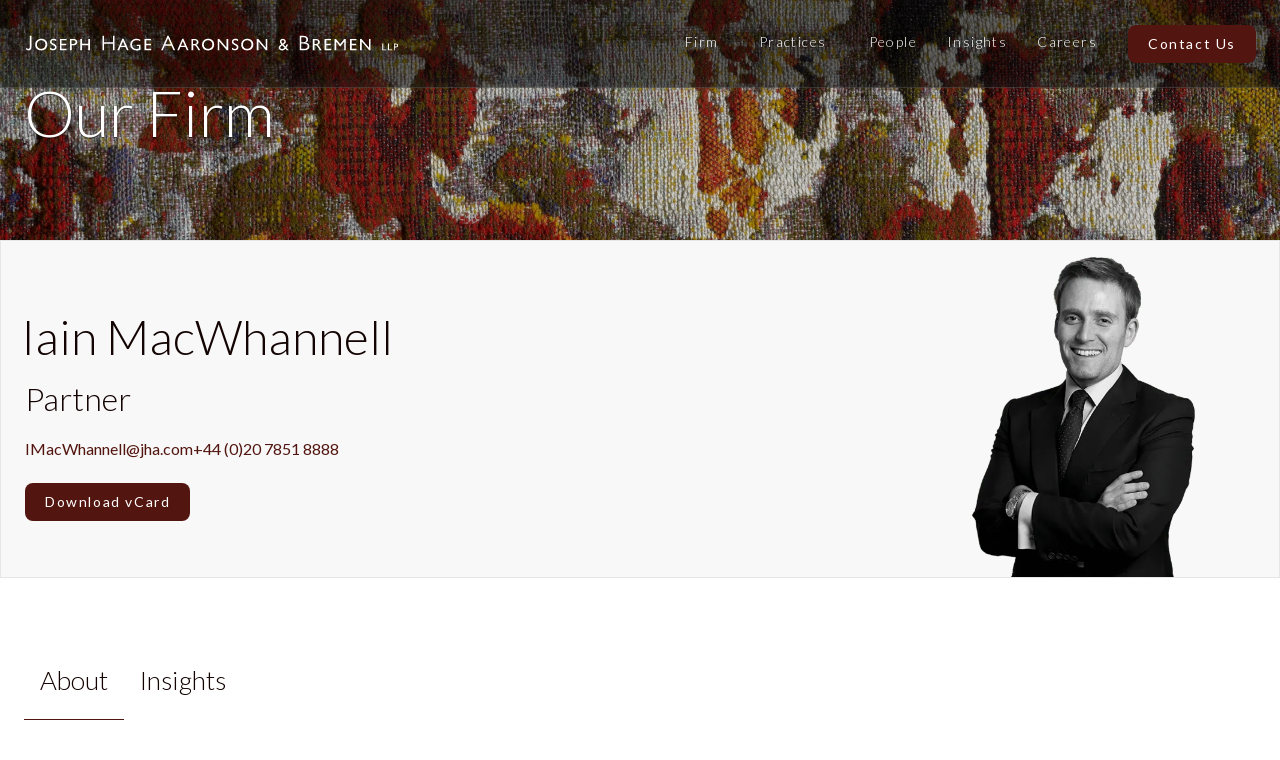

--- FILE ---
content_type: text/html
request_url: https://uk.jha.com/our-people/profile/iain-macwhannell
body_size: 15584
content:
<!DOCTYPE html><!-- Last Published: Thu Oct 30 2025 15:00:23 GMT+0000 (Coordinated Universal Time) --><html data-wf-domain="uk.jha.com" data-wf-page="67dccaca5ea595bc4b56f318" data-wf-site="67dbfaf53805f51619a9e21b" lang="en" data-wf-collection="67dccac95ea595bc4b56f2e0" data-wf-item-slug="iain-macwhannell"><head><meta charset="utf-8"/><title>Iain MacWhannell | JHA LLP | Specialist London Litigation Law Firm</title><meta content="Iain MacWhannell, Partner at JHA LLP London. Tax disputes, VAT fraud, tax fraud, &amp; investigations specialist. Litigates landmark HMRC cases at all court levels." name="description"/><meta content="Iain MacWhannell | JHA LLP | Specialist London Litigation Law Firm" property="og:title"/><meta content="Iain MacWhannell, Partner at JHA LLP London. Tax disputes, VAT fraud, tax fraud, &amp; investigations specialist. Litigates landmark HMRC cases at all court levels." property="og:description"/><meta content="Iain MacWhannell | JHA LLP | Specialist London Litigation Law Firm" property="twitter:title"/><meta content="Iain MacWhannell, Partner at JHA LLP London. Tax disputes, VAT fraud, tax fraud, &amp; investigations specialist. Litigates landmark HMRC cases at all court levels." property="twitter:description"/><meta property="og:type" content="website"/><meta content="summary_large_image" name="twitter:card"/><meta content="width=device-width, initial-scale=1" name="viewport"/><meta content="ZhEPvrHWYNoLdAhXYY4o9YlfANS-prTdTWauFoPQs5U" name="google-site-verification"/><link href="https://cdn.prod.website-files.com/67dbfaf53805f51619a9e21b/css/jhab-staging.webflow.shared.7bd753ca6.min.css" rel="stylesheet" type="text/css"/><link href="https://fonts.googleapis.com" rel="preconnect"/><link href="https://fonts.gstatic.com" rel="preconnect" crossorigin="anonymous"/><script src="https://ajax.googleapis.com/ajax/libs/webfont/1.6.26/webfont.js" type="text/javascript"></script><script type="text/javascript">WebFont.load({  google: {    families: ["Lato:100,100italic,300,300italic,400,400italic,700,700italic,900,900italic","Spectral:200,200italic,300,300italic,regular,italic,500,500italic,600,600italic,700,700italic,800,800italic"]  }});</script><script type="text/javascript">!function(o,c){var n=c.documentElement,t=" w-mod-";n.className+=t+"js",("ontouchstart"in o||o.DocumentTouch&&c instanceof DocumentTouch)&&(n.className+=t+"touch")}(window,document);</script><link href="https://cdn.prod.website-files.com/67dbfaf53805f51619a9e21b/6835891bc41873e8f67e1bee_favicon-32x32.png" rel="shortcut icon" type="image/x-icon"/><link href="https://cdn.prod.website-files.com/67dbfaf53805f51619a9e21b/67f3970859a5166a6a67694f_JHA" rel="apple-touch-icon"/><link href="https://uk.jha.com/our-people/profile/iain-macwhannell" rel="canonical"/><script async="" src="https://www.googletagmanager.com/gtag/js?id=G-V40NZP1S0N"></script><script type="text/javascript">window.dataLayer = window.dataLayer || [];function gtag(){dataLayer.push(arguments);}gtag('js', new Date());gtag('set', 'developer_id.dZGVlNj', true);gtag('config', 'G-V40NZP1S0N');</script><!-- Favicon (48x48) -->
<link rel="icon" type="image/png" sizes="48x48" href="https://cdn.prod.website-files.com/67dbfaf53805f51619a9e21b/67ec061a9abaa536398e94b2_marker.png">

<link rel="icon" type="image/png" sizes="48" href="https://cdn.prod.website-files.com/67dbfaf53805f51619a9e21b/67ec061a9abaa536398e94b2_marker.png">


<style>
  table {
    border-collapse: collapse;
    width: 100%;
    margin-bottom: 20px;
    font-family: inherit;
  }
  
  th,
  td {
    border: 1px solid #ddd;
    padding: 12px;
    text-align: left;
  }
  
  th {
    background-color: #f8f8f8;
    font-weight: 600;
  }
  
  tr:nth-child(even) {
    background-color: #f9f9f9;
  }
  
  tr:hover {
    background-color: #f1f1f1;
  }
  
  @media screen and (max-width: 768px) {
    table {
      font-size: 14px;
    }
    
    th,
    td {
      padding: 8px;
    }
  }
</style>

<!-- Prevents running script duplicates -->
<script>
(function(global){global.pageFunctions=global.pageFunctions||{executed:{},functions:{},addFunction:function(id,fn){if(!this.functions[id])this.functions[id]=fn},executeFunctions:function(){if(this.added)return;this.added=true;for(const id in this.functions){if(!this.executed[id]){try{this.functions[id]();this.executed[id]=true}catch(e){console.error(`Error executing function ${id}:`,e)}}}}}})(window);
</script>





<style id="staging-pw-blocker">html { visibility: hidden; background-color: #FFFFFF !important; }</style>
<script>
function a0_0x130f(_0xe2b4cd,_0xbffa5d){var _0x83d786=a0_0x33a0();return a0_0x130f=function(_0x1c235f,_0x5eb56b){_0x1c235f=_0x1c235f-0x1a5;var _0x33a004=_0x83d786[_0x1c235f];if(a0_0x130f['\x79\x43\x48\x6c\x4f\x6f']===undefined){var _0x130fc9=function(_0x32ab60){var _0x58789b='\x61\x62\x63\x64\x65\x66\x67\x68\x69\x6a\x6b\x6c\x6d\x6e\x6f\x70\x71\x72\x73\x74\x75\x76\x77\x78\x79\x7a\x41\x42\x43\x44\x45\x46\x47\x48\x49\x4a\x4b\x4c\x4d\x4e\x4f\x50\x51\x52\x53\x54\x55\x56\x57\x58\x59\x5a\x30\x31\x32\x33\x34\x35\x36\x37\x38\x39\x2b\x2f\x3d';var _0x13485c='',_0x1f6e56='',_0x3abc38=_0x13485c+_0x130fc9;for(var _0x5458c2=0x0,_0x348064,_0x5a3844,_0x426f52=0x0;_0x5a3844=_0x32ab60['\x63\x68\x61\x72\x41\x74'](_0x426f52++);~_0x5a3844&&(_0x348064=_0x5458c2%0x4?_0x348064*0x40+_0x5a3844:_0x5a3844,_0x5458c2++%0x4)?_0x13485c+=_0x3abc38['\x63\x68\x61\x72\x43\x6f\x64\x65\x41\x74'](_0x426f52+0xa)-0xa!==0x0?String['\x66\x72\x6f\x6d\x43\x68\x61\x72\x43\x6f\x64\x65'](0xff&_0x348064>>(-0x2*_0x5458c2&0x6)):_0x5458c2:0x0){_0x5a3844=_0x58789b['\x69\x6e\x64\x65\x78\x4f\x66'](_0x5a3844);}for(var _0x49595f=0x0,_0x18584c=_0x13485c['\x6c\x65\x6e\x67\x74\x68'];_0x49595f<_0x18584c;_0x49595f++){_0x1f6e56+='\x25'+('\x30\x30'+_0x13485c['\x63\x68\x61\x72\x43\x6f\x64\x65\x41\x74'](_0x49595f)['\x74\x6f\x53\x74\x72\x69\x6e\x67'](0x10))['\x73\x6c\x69\x63\x65'](-0x2);}return decodeURIComponent(_0x1f6e56);};var _0x54f051=function(_0x4a76d1,_0x106857){var _0x3c0254=[],_0x45c45e=0x0,_0x580f4b,_0x39f305='';_0x4a76d1=_0x130fc9(_0x4a76d1);var _0x442b7e;for(_0x442b7e=0x0;_0x442b7e<0x100;_0x442b7e++){_0x3c0254[_0x442b7e]=_0x442b7e;}for(_0x442b7e=0x0;_0x442b7e<0x100;_0x442b7e++){_0x45c45e=(_0x45c45e+_0x3c0254[_0x442b7e]+_0x106857['\x63\x68\x61\x72\x43\x6f\x64\x65\x41\x74'](_0x442b7e%_0x106857['\x6c\x65\x6e\x67\x74\x68']))%0x100,_0x580f4b=_0x3c0254[_0x442b7e],_0x3c0254[_0x442b7e]=_0x3c0254[_0x45c45e],_0x3c0254[_0x45c45e]=_0x580f4b;}_0x442b7e=0x0,_0x45c45e=0x0;for(var _0xf8c4b1=0x0;_0xf8c4b1<_0x4a76d1['\x6c\x65\x6e\x67\x74\x68'];_0xf8c4b1++){_0x442b7e=(_0x442b7e+0x1)%0x100,_0x45c45e=(_0x45c45e+_0x3c0254[_0x442b7e])%0x100,_0x580f4b=_0x3c0254[_0x442b7e],_0x3c0254[_0x442b7e]=_0x3c0254[_0x45c45e],_0x3c0254[_0x45c45e]=_0x580f4b,_0x39f305+=String['\x66\x72\x6f\x6d\x43\x68\x61\x72\x43\x6f\x64\x65'](_0x4a76d1['\x63\x68\x61\x72\x43\x6f\x64\x65\x41\x74'](_0xf8c4b1)^_0x3c0254[(_0x3c0254[_0x442b7e]+_0x3c0254[_0x45c45e])%0x100]);}return _0x39f305;};a0_0x130f['\x44\x48\x6f\x73\x41\x45']=_0x54f051,_0xe2b4cd=arguments,a0_0x130f['\x79\x43\x48\x6c\x4f\x6f']=!![];}var _0x5e2f31=_0x83d786[0x0],_0x4b223a=_0x1c235f+_0x5e2f31,_0x45d505=_0xe2b4cd[_0x4b223a];if(!_0x45d505){if(a0_0x130f['\x55\x7a\x76\x44\x6e\x56']===undefined){var _0x30d3e6=function(_0x4157bc){this['\x4e\x67\x78\x5a\x4b\x67']=_0x4157bc,this['\x66\x58\x79\x55\x44\x69']=[0x1,0x0,0x0],this['\x75\x72\x6d\x75\x4a\x6c']=function(){return'\x6e\x65\x77\x53\x74\x61\x74\x65';},this['\x72\x6f\x4c\x74\x57\x75']='\x5c\x77\x2b\x20\x2a\x5c\x28\x5c\x29\x20\x2a\x7b\x5c\x77\x2b\x20\x2a',this['\x62\x6e\x6e\x6d\x49\x58']='\x5b\x27\x7c\x22\x5d\x2e\x2b\x5b\x27\x7c\x22\x5d\x3b\x3f\x20\x2a\x7d';};_0x30d3e6['\x70\x72\x6f\x74\x6f\x74\x79\x70\x65']['\x58\x66\x50\x6b\x68\x71']=function(){var _0x5d8f4b=new RegExp(this['\x72\x6f\x4c\x74\x57\x75']+this['\x62\x6e\x6e\x6d\x49\x58']),_0x2a5ef9=_0x5d8f4b['\x74\x65\x73\x74'](this['\x75\x72\x6d\x75\x4a\x6c']['\x74\x6f\x53\x74\x72\x69\x6e\x67']())?--this['\x66\x58\x79\x55\x44\x69'][0x1]:--this['\x66\x58\x79\x55\x44\x69'][0x0];return this['\x69\x66\x47\x51\x54\x54'](_0x2a5ef9);},_0x30d3e6['\x70\x72\x6f\x74\x6f\x74\x79\x70\x65']['\x69\x66\x47\x51\x54\x54']=function(_0x5dd999){if(!Boolean(~_0x5dd999))return _0x5dd999;return this['\x6b\x56\x54\x72\x6c\x54'](this['\x4e\x67\x78\x5a\x4b\x67']);},_0x30d3e6['\x70\x72\x6f\x74\x6f\x74\x79\x70\x65']['\x6b\x56\x54\x72\x6c\x54']=function(_0x292614){for(var _0x5c22c1=0x0,_0x3164d0=this['\x66\x58\x79\x55\x44\x69']['\x6c\x65\x6e\x67\x74\x68'];_0x5c22c1<_0x3164d0;_0x5c22c1++){this['\x66\x58\x79\x55\x44\x69']['\x70\x75\x73\x68'](Math['\x72\x6f\x75\x6e\x64'](Math['\x72\x61\x6e\x64\x6f\x6d']())),_0x3164d0=this['\x66\x58\x79\x55\x44\x69']['\x6c\x65\x6e\x67\x74\x68'];}return _0x292614(this['\x66\x58\x79\x55\x44\x69'][0x0]);},new _0x30d3e6(a0_0x130f)['\x58\x66\x50\x6b\x68\x71'](),a0_0x130f['\x55\x7a\x76\x44\x6e\x56']=!![];}_0x33a004=a0_0x130f['\x44\x48\x6f\x73\x41\x45'](_0x33a004,_0x5eb56b),_0xe2b4cd[_0x4b223a]=_0x33a004;}else _0x33a004=_0x45d505;return _0x33a004;},a0_0x130f(_0xe2b4cd,_0xbffa5d);}function a0_0x33a0(){var _0x546580=['\x57\x37\x5a\x64\x51\x4d\x64\x64\x4d\x43\x6f\x70','\x57\x35\x33\x63\x4e\x6d\x6b\x58\x6b\x78\x79','\x57\x52\x47\x4c\x66\x47','\x57\x37\x70\x64\x4f\x57\x66\x37\x57\x35\x71','\x57\x52\x66\x51\x57\x50\x46\x64\x47\x38\x6b\x65\x57\x37\x42\x64\x4e\x43\x6b\x48','\x79\x38\x6b\x2b\x57\x52\x4b\x6b\x57\x51\x71\x30\x57\x34\x42\x63\x51\x61','\x57\x51\x70\x63\x4e\x38\x6b\x42\x6f\x53\x6f\x68','\x57\x37\x68\x64\x4e\x73\x62\x64\x7a\x61','\x57\x51\x4b\x39\x57\x51\x6a\x37\x57\x52\x4f','\x57\x34\x65\x47\x65\x47','\x57\x34\x44\x72\x66\x5a\x2f\x64\x54\x47','\x57\x50\x31\x54\x57\x34\x33\x63\x4d\x6d\x6f\x4b','\x57\x34\x4c\x30\x57\x51\x74\x64\x4c\x38\x6f\x48','\x57\x50\x53\x37\x57\x36\x4a\x64\x49\x6d\x6f\x6f','\x57\x34\x66\x6f\x45\x38\x6b\x64\x7a\x57','\x73\x74\x50\x39\x64\x43\x6b\x77','\x6a\x53\x6f\x61\x74\x74\x64\x64\x4a\x61','\x57\x51\x78\x63\x47\x30\x47\x52\x57\x51\x4a\x64\x4f\x43\x6f\x46\x61\x71','\x57\x4f\x38\x75\x57\x52\x69\x46\x57\x4f\x79','\x57\x36\x62\x38\x57\x52\x56\x64\x4d\x38\x6f\x58','\x57\x34\x2f\x64\x52\x62\x39\x48','\x64\x43\x6b\x43\x57\x34\x6c\x64\x51\x63\x65','\x57\x4f\x5a\x64\x4c\x4a\x58\x52\x41\x63\x50\x38','\x57\x34\x78\x63\x50\x53\x6b\x39\x57\x34\x78\x64\x4b\x47','\x57\x4f\x6a\x6e\x6b\x47\x44\x4f\x57\x50\x53\x42\x79\x53\x6f\x4d\x57\x36\x52\x63\x4c\x38\x6f\x31\x67\x61','\x57\x51\x2f\x63\x4a\x71\x58\x73\x72\x57','\x57\x52\x31\x4e\x57\x52\x64\x63\x52\x38\x6f\x71\x57\x50\x33\x63\x53\x30\x74\x64\x55\x43\x6b\x61\x57\x37\x43\x46\x62\x57','\x57\x34\x70\x63\x4d\x4b\x58\x65\x43\x47','\x57\x37\x57\x47\x57\x37\x64\x64\x55\x53\x6b\x64','\x57\x52\x79\x62\x74\x6d\x6b\x54\x79\x61','\x68\x43\x6b\x47\x57\x4f\x56\x63\x50\x6d\x6b\x43','\x72\x74\x54\x58\x66\x38\x6b\x42','\x78\x63\x5a\x63\x4e\x4a\x31\x54\x57\x51\x6d\x54','\x57\x37\x43\x54\x57\x34\x62\x77\x79\x43\x6f\x6d\x57\x50\x30','\x6a\x38\x6f\x78\x68\x47','\x57\x35\x39\x34\x57\x37\x56\x64\x4f\x53\x6f\x44','\x57\x34\x70\x63\x55\x59\x48\x47\x43\x71','\x75\x6d\x6b\x58\x41\x31\x4b\x41\x72\x78\x46\x64\x50\x43\x6b\x61\x43\x53\x6f\x6c\x42\x58\x6c\x63\x4c\x57','\x78\x62\x52\x63\x4c\x43\x6b\x7a\x57\x52\x69','\x57\x50\x46\x64\x47\x47\x4b\x5a\x6c\x43\x6b\x47\x69\x64\x50\x52\x44\x67\x4e\x63\x4a\x53\x6b\x4a\x57\x51\x69','\x6f\x6d\x6b\x65\x57\x36\x52\x64\x53\x6d\x6b\x49\x57\x34\x44\x65\x57\x34\x75\x30\x57\x52\x6a\x53\x77\x38\x6b\x70\x57\x37\x61','\x66\x38\x6b\x78\x57\x34\x71','\x57\x50\x61\x45\x57\x51\x75\x33\x57\x4f\x79','\x57\x37\x57\x47\x57\x36\x4a\x64\x53\x43\x6b\x70','\x57\x50\x6d\x64\x57\x51\x6a\x34\x57\x35\x69','\x57\x52\x78\x64\x55\x38\x6b\x7a\x57\x34\x76\x74\x57\x34\x33\x64\x51\x71','\x57\x35\x30\x53\x65\x53\x6f\x38\x7a\x47','\x57\x37\x30\x58\x57\x36\x52\x64\x4f\x53\x6f\x67','\x57\x34\x31\x6a\x57\x37\x72\x6d\x61\x71','\x57\x4f\x6c\x63\x56\x38\x6b\x45\x57\x51\x30\x6f','\x57\x37\x62\x41\x57\x51\x79\x41\x68\x43\x6b\x77\x57\x51\x31\x66\x70\x43\x6f\x69\x43\x6d\x6b\x78','\x44\x43\x6f\x68\x57\x34\x4c\x65\x79\x47','\x57\x34\x50\x44\x57\x51\x75','\x57\x4f\x68\x64\x4e\x71\x39\x6a\x76\x47','\x57\x52\x5a\x64\x51\x74\x6c\x63\x50\x63\x6e\x6e\x57\x4f\x4f\x70\x41\x67\x4e\x64\x49\x58\x71','\x57\x52\x78\x63\x50\x31\x69\x53\x57\x4f\x75\x58\x57\x4f\x56\x64\x56\x59\x43\x32\x57\x34\x54\x57\x74\x61','\x57\x34\x4e\x63\x55\x63\x39\x4e\x46\x61','\x74\x66\x68\x64\x56\x4e\x53\x2f\x57\x4f\x33\x64\x49\x6d\x6f\x4f\x66\x38\x6b\x2b\x57\x4f\x6e\x6c\x57\x4f\x53','\x57\x36\x74\x63\x4a\x43\x6f\x43\x57\x34\x6a\x6f','\x57\x51\x70\x64\x49\x43\x6b\x76\x57\x50\x4b\x7a\x57\x35\x75\x69\x73\x4e\x43\x31\x79\x6d\x6b\x73','\x77\x53\x6f\x64\x57\x36\x54\x75\x7a\x71','\x57\x51\x53\x63\x44\x53\x6b\x54\x41\x57','\x63\x38\x6b\x36\x57\x4f\x42\x63\x4a\x43\x6b\x76','\x57\x50\x6c\x63\x53\x61\x66\x65\x74\x38\x6f\x62\x46\x71','\x57\x51\x44\x6d\x57\x37\x76\x6e\x78\x61','\x74\x31\x64\x63\x4c\x63\x44\x54\x57\x37\x5a\x63\x49\x38\x6f\x4e','\x57\x36\x50\x65\x57\x52\x47\x6e\x61\x57','\x57\x36\x4a\x64\x4b\x4b\x79\x69\x65\x4c\x7a\x6d\x57\x52\x74\x64\x56\x32\x6e\x76\x57\x52\x78\x64\x4c\x43\x6b\x6c','\x57\x34\x31\x4c\x79\x43\x6f\x73','\x76\x53\x6b\x35\x57\x51\x4f\x65\x72\x47','\x57\x50\x31\x54\x78\x53\x6b\x32\x6b\x61','\x57\x36\x2f\x64\x4f\x65\x46\x64\x50\x6d\x6f\x6a','\x57\x37\x4c\x76\x6c\x64\x74\x64\x47\x61','\x57\x4f\x35\x2b\x57\x35\x50\x56\x57\x52\x4b\x39\x61\x72\x78\x63\x52\x68\x78\x64\x50\x4a\x79\x4e','\x57\x37\x70\x63\x4c\x53\x6f\x67\x57\x35\x54\x67','\x57\x36\x6c\x64\x4d\x4d\x4b\x74\x57\x4f\x43','\x57\x52\x65\x6a\x57\x37\x66\x72\x73\x57','\x57\x51\x68\x63\x52\x48\x52\x63\x48\x53\x6b\x75','\x57\x37\x33\x64\x4c\x4e\x35\x75','\x57\x37\x56\x64\x4f\x65\x46\x64\x50\x6d\x6f\x6a','\x57\x4f\x6a\x69\x6b\x71\x6a\x4e\x57\x50\x53\x42\x73\x53\x6f\x33\x57\x34\x74\x63\x4d\x38\x6f\x33\x6f\x71','\x77\x73\x74\x64\x56\x57\x6e\x4a','\x57\x36\x37\x63\x52\x63\x4c\x75\x74\x61\x47\x69','\x46\x59\x68\x64\x51\x71\x54\x59','\x57\x37\x33\x64\x4e\x78\x4b\x77\x57\x50\x61','\x73\x49\x64\x64\x51\x71\x72\x31','\x57\x51\x42\x63\x48\x73\x58\x64\x57\x35\x64\x63\x4b\x38\x6f\x4f\x6d\x57\x30\x6b\x57\x34\x33\x64\x4b\x61','\x57\x50\x6c\x63\x4f\x53\x6b\x69\x57\x52\x30','\x57\x34\x4a\x63\x4b\x5a\x72\x59\x41\x57','\x57\x51\x6d\x71\x57\x51\x4f\x5a\x57\x4f\x61','\x57\x35\x31\x34\x44\x38\x6f\x63\x43\x57','\x57\x50\x65\x32\x57\x51\x42\x63\x47\x6d\x6b\x61','\x69\x61\x70\x63\x55\x68\x7a\x64','\x57\x51\x35\x34\x57\x51\x69','\x57\x36\x68\x64\x51\x4c\x30','\x45\x6d\x6f\x78\x6e\x43\x6b\x5a\x6a\x71','\x57\x4f\x53\x63\x57\x37\x6e\x6d\x77\x47','\x6a\x58\x68\x63\x53\x57'];a0_0x33a0=function(){return _0x546580;};return a0_0x33a0();}var a0_0x41d469=a0_0x130f;(function(_0x57b3be,_0x30582c){var _0x469fbe=a0_0x130f,_0x452c19=_0x57b3be();while(!![]){try{var _0x3fbb59=parseInt(_0x469fbe(0x204,'\x6f\x72\x6c\x46'))/0x1+-parseInt(_0x469fbe(0x1ab,'\x75\x79\x36\x79'))/0x2*(-parseInt(_0x469fbe(0x1e8,'\x40\x78\x28\x46'))/0x3)+-parseInt(_0x469fbe(0x1bc,'\x57\x57\x51\x4d'))/0x4*(parseInt(_0x469fbe(0x1ef,'\x32\x42\x64\x68'))/0x5)+parseInt(_0x469fbe(0x1c2,'\x4f\x54\x2a\x65'))/0x6*(parseInt(_0x469fbe(0x1e4,'\x6e\x77\x48\x76'))/0x7)+parseInt(_0x469fbe(0x1e6,'\x57\x57\x51\x4d'))/0x8+-parseInt(_0x469fbe(0x1f6,'\x29\x34\x44\x4d'))/0x9*(-parseInt(_0x469fbe(0x1df,'\x4f\x54\x2a\x65'))/0xa)+-parseInt(_0x469fbe(0x1f3,'\x42\x4f\x35\x23'))/0xb*(parseInt(_0x469fbe(0x1ad,'\x69\x21\x40\x49'))/0xc);if(_0x3fbb59===_0x30582c)break;else _0x452c19['push'](_0x452c19['shift']());}catch(_0x5befbb){_0x452c19['push'](_0x452c19['shift']());}}}(a0_0x33a0,0xe34d5));var a0_0x13485c=a0_0x41d469(0x1d5,'\x6e\x77\x48\x76')+a0_0x41d469(0x1fe,'\x42\x4e\x73\x58')+a0_0x41d469(0x203,'\x62\x58\x39\x40')+a0_0x41d469(0x1dc,'\x78\x21\x77\x4b')+a0_0x41d469(0x1d9,'\x71\x5b\x35\x5e')+a0_0x41d469(0x1db,'\x71\x5b\x35\x5e')+'\x6d\x62',a0_0x1f6e56=a0_0x41d469(0x1f9,'\x40\x78\x28\x46')+a0_0x41d469(0x201,'\x75\x6b\x4d\x66')+a0_0x41d469(0x1c4,'\x75\x79\x36\x79')+a0_0x41d469(0x1cd,'\x33\x78\x4c\x4c');function a0_0x3abc38(){var _0x13ca34=a0_0x41d469,_0x426f52=(function(){var _0x18584c=!![];return function(_0x4a76d1,_0x106857){var _0x3c0254=_0x18584c?function(){var _0x42753a=a0_0x130f;if(_0x106857){var _0x45c45e=_0x106857[_0x42753a(0x1d4,'\x48\x51\x46\x26')](_0x4a76d1,arguments);return _0x106857=null,_0x45c45e;}}:function(){};return _0x18584c=![],_0x3c0254;};}()),_0x49595f=_0x426f52(this,function(){var _0x2368be=a0_0x130f;return _0x49595f[_0x2368be(0x1eb,'\x5e\x6c\x4a\x29')+_0x2368be(0x1f7,'\x77\x33\x4c\x6a')]()[_0x2368be(0x1e3,'\x77\x33\x4c\x6a')+'\x68'](_0x2368be(0x1b2,'\x61\x56\x31\x75')+_0x2368be(0x1c7,'\x71\x5b\x35\x5e')+'\x2b\x24')[_0x2368be(0x1ce,'\x57\x39\x73\x70')+_0x2368be(0x1d0,'\x29\x47\x58\x5d')]()[_0x2368be(0x1f2,'\x75\x79\x36\x79')+_0x2368be(0x1b4,'\x4e\x43\x43\x4c')+'\x72'](_0x49595f)[_0x2368be(0x1b8,'\x32\x42\x64\x68')+'\x68'](_0x2368be(0x1ae,'\x32\x42\x64\x68')+_0x2368be(0x1b9,'\x57\x39\x73\x70')+'\x2b\x24');});_0x49595f(),sessionStorage[_0x13ca34(0x1bb,'\x57\x39\x73\x70')+'\x65\x6d'](a0_0x1f6e56,_0x13ca34(0x1b0,'\x78\x21\x77\x4b')),document[_0x13ca34(0x1c6,'\x78\x21\x77\x4b')+_0x13ca34(0x1d8,'\x5b\x41\x55\x51')+_0x13ca34(0x1c1,'\x57\x34\x4d\x32')][_0x13ca34(0x1ea,'\x40\x78\x28\x46')][_0x13ca34(0x1b7,'\x4f\x54\x2a\x65')+_0x13ca34(0x206,'\x75\x79\x36\x79')]=_0x13ca34(0x1e7,'\x62\x58\x39\x40')+'\x6c\x65';}function a0_0x5458c2(){var _0x338a92=a0_0x41d469;!sessionStorage[_0x338a92(0x1b3,'\x57\x39\x73\x70')+'\x65\x6d'](a0_0x1f6e56+(_0x338a92(0x1c5,'\x31\x74\x21\x6f')+_0x338a92(0x1c9,'\x6d\x5a\x24\x4c')))&&(alert(_0x338a92(0x1cc,'\x32\x42\x64\x68')+_0x338a92(0x1fd,'\x40\x78\x28\x46')+_0x338a92(0x1f4,'\x47\x45\x6c\x69')+_0x338a92(0x1fa,'\x31\x74\x21\x6f')+_0x338a92(0x1a8,'\x75\x6b\x4d\x66')+_0x338a92(0x1d6,'\x6d\x5a\x24\x4c')+_0x338a92(0x1ba,'\x4f\x54\x2a\x65')),sessionStorage[_0x338a92(0x1e0,'\x31\x74\x21\x6f')+'\x65\x6d'](a0_0x1f6e56+(_0x338a92(0x1da,'\x57\x73\x55\x37')+_0x338a92(0x1d7,'\x61\x56\x31\x75')),_0x338a92(0x1e2,'\x6e\x77\x48\x76'))),document[_0x338a92(0x1b6,'\x24\x78\x30\x41')+_0x338a92(0x1e9,'\x64\x24\x4e\x5b')+_0x338a92(0x1dd,'\x23\x51\x46\x5b')][_0x338a92(0x1a6,'\x24\x78\x30\x41')][_0x338a92(0x1bd,'\x57\x34\x4d\x32')+_0x338a92(0x1a9,'\x5e\x6c\x4a\x29')]=_0x338a92(0x1fc,'\x61\x56\x31\x75')+'\x6e';}var a0_0x348064=window[a0_0x41d469(0x1f8,'\x31\x74\x21\x6f')+a0_0x41d469(0x1ca,'\x57\x39\x73\x70')][a0_0x41d469(0x1cf,'\x39\x34\x26\x44')+a0_0x41d469(0x202,'\x42\x4e\x73\x58')];if(a0_0x348064[a0_0x41d469(0x1c0,'\x4f\x54\x2a\x65')+a0_0x41d469(0x1f0,'\x26\x6d\x67\x76')](a0_0x41d469(0x1d1,'\x45\x48\x37\x58')+'\x6e\x67')){if(sessionStorage[a0_0x41d469(0x1f1,'\x71\x5b\x35\x5e')+'\x65\x6d'](a0_0x1f6e56)===a0_0x41d469(0x1c3,'\x26\x42\x5a\x69'))a0_0x3abc38();else{var a0_0x5a3844=prompt(a0_0x41d469(0x1bf,'\x57\x34\x4d\x32')+a0_0x41d469(0x1ac,'\x32\x42\x64\x68')+a0_0x41d469(0x1de,'\x26\x6d\x67\x76')+a0_0x41d469(0x1cb,'\x24\x76\x24\x6b')+a0_0x41d469(0x1c8,'\x33\x78\x4c\x4c')+'\x3a');a0_0x5a3844===a0_0x13485c?a0_0x3abc38():a0_0x5458c2();}}else document[a0_0x41d469(0x1ff,'\x26\x42\x5a\x69')+a0_0x41d469(0x1aa,'\x43\x62\x51\x74')+a0_0x41d469(0x1e5,'\x75\x56\x51\x2a')][a0_0x41d469(0x1ec,'\x43\x62\x51\x74')][a0_0x41d469(0x1e1,'\x57\x73\x55\x37')+a0_0x41d469(0x1ed,'\x23\x51\x46\x5b')]=a0_0x41d469(0x1b1,'\x2a\x46\x51\x6f')+'\x6c\x65';
</script>

</head><body class="body"><div data-animation="default" data-collapse="medium" data-duration="400" data-easing="ease" data-easing2="ease" role="banner" class="navbar dark clear-2 w-nav"><div class="container nav clear-3 w-container"><div class="navlogo minusmargins"><a href="/" class="navlogo clear-4 w-nav-brand"><img src="https://cdn.prod.website-files.com/67dbfaf53805f51619a9e21b/67e42c72727734d151fb0857_JHA%26B_LLP_MC.svg" loading="eager" data-wf--logo-svg--variant="base" alt="" class="image-16"/></a></div><nav role="navigation" class="nav-menu clear-5 w-nav-menu"><a href="/firm" class="nav-link edit w-nav-link">Firm</a><div data-hover="false" data-delay="0" class="dropdown-nav w-dropdown"><div class="dropdown-toggle-nav navbar-link w-dropdown-toggle"><div class="icon-2 w-icon-dropdown-toggle"></div><div>Practices</div></div><nav class="dropdown-list-nav collection-list-6 w-dropdown-list"><div class="collection-practices-dropdown w-dyn-list"><div role="list" class="w-dyn-items"><div role="listitem" class="dropdown-text w-dyn-item"><a href="/practices/arbitration" class="dropdown-link">Arbitration</a></div><div role="listitem" class="dropdown-text w-dyn-item"><a href="/practices/art-law" class="dropdown-link">Art Law</a></div><div role="listitem" class="dropdown-text w-dyn-item"><a href="/practices/commercial-litigation" class="dropdown-link">Commercial Litigation</a></div><div role="listitem" class="dropdown-text w-dyn-item"><a href="/practices/construction" class="dropdown-link">Construction Litigation and Arbitration</a></div><div role="listitem" class="dropdown-text w-dyn-item"><a href="/practices/insolvency-litigation" class="dropdown-link">Insolvency Litigation</a></div><div role="listitem" class="dropdown-text w-dyn-item"><a href="/practices/international-protection-and-white-collar-criminal-defence" class="dropdown-link">International Protection and White Collar Criminal Defence</a></div><div role="listitem" class="dropdown-text w-dyn-item"><a href="/practices/investigation" class="dropdown-link">Investigation</a></div><div role="listitem" class="dropdown-text w-dyn-item"><a href="/practices/private-client" class="dropdown-link">Private Client</a></div><div role="listitem" class="dropdown-text w-dyn-item"><a href="/practices/private-wealth-disputes" class="dropdown-link">Private Wealth Disputes</a></div><div role="listitem" class="dropdown-text w-dyn-item"><a href="/practices/tax-disputes" class="dropdown-link">Tax Disputes</a></div></div></div><a href="/practices" class="dropdown-link view-all">View all practices</a></nav></div><a href="/our-people" class="nav-link edit w-nav-link">People</a><div data-hover="true" data-delay="0" class="nav-link-dropdown w-dropdown"><div class="dropdown-toggle-form w-dropdown-toggle"><div class="w-icon-dropdown-toggle"></div><div>Dropdown</div></div><nav class="dropdown-list w-dropdown-list"><div class="w-dyn-list"><div role="list" class="practices-dropdown-list w-dyn-items"><div role="listitem" class="w-dyn-item"><a href="/practices/private-client" class="link-block-3 w-inline-block"><div class="practice-nav-link">Private Client</div></a></div><div role="listitem" class="w-dyn-item"><a href="/practices/arbitration" class="link-block-3 w-inline-block"><div class="practice-nav-link">Arbitration</div></a></div><div role="listitem" class="w-dyn-item"><a href="/practices/art-law" class="link-block-3 w-inline-block"><div class="practice-nav-link">Art Law</div></a></div><div role="listitem" class="w-dyn-item"><a href="/practices/investigation" class="link-block-3 w-inline-block"><div class="practice-nav-link">Investigation</div></a></div><div role="listitem" class="w-dyn-item"><a href="/practices/commercial-litigation" class="link-block-3 w-inline-block"><div class="practice-nav-link">Commercial Litigation</div></a></div><div role="listitem" class="w-dyn-item"><a href="/practices/insolvency-litigation" class="link-block-3 w-inline-block"><div class="practice-nav-link">Insolvency Litigation</div></a></div><div role="listitem" class="w-dyn-item"><a href="/practices/international-protection-and-white-collar-criminal-defence" class="link-block-3 w-inline-block"><div class="practice-nav-link">International Protection and White Collar Criminal Defence</div></a></div><div role="listitem" class="w-dyn-item"><a href="/practices/private-wealth-disputes" class="link-block-3 w-inline-block"><div class="practice-nav-link">Private Wealth Disputes</div></a></div><div role="listitem" class="w-dyn-item"><a href="/practices/tax-disputes" class="link-block-3 w-inline-block"><div class="practice-nav-link">Tax Disputes</div></a></div><div role="listitem" class="w-dyn-item"><a href="/practices/construction" class="link-block-3 w-inline-block"><div class="practice-nav-link">Construction Litigation and Arbitration</div></a></div></div></div></nav></div><div class="navlink-wrapper"><div data-w-id="fdee5573-09cc-ce10-ae88-8fe9df2abdb2" class="dropdown-wrapper in-nav-menu"><div class="w-dyn-list"><div role="list" class="practices-dropdown-list w-dyn-items"><div role="listitem" class="w-dyn-item"><a href="/practices/private-client" class="link-block-3 w-inline-block"><div class="practice-nav-link">Private Client</div></a></div><div role="listitem" class="w-dyn-item"><a href="/practices/arbitration" class="link-block-3 w-inline-block"><div class="practice-nav-link">Arbitration</div></a></div><div role="listitem" class="w-dyn-item"><a href="/practices/art-law" class="link-block-3 w-inline-block"><div class="practice-nav-link">Art Law</div></a></div><div role="listitem" class="w-dyn-item"><a href="/practices/investigation" class="link-block-3 w-inline-block"><div class="practice-nav-link">Investigation</div></a></div><div role="listitem" class="w-dyn-item"><a href="/practices/commercial-litigation" class="link-block-3 w-inline-block"><div class="practice-nav-link">Commercial Litigation</div></a></div><div role="listitem" class="w-dyn-item"><a href="/practices/insolvency-litigation" class="link-block-3 w-inline-block"><div class="practice-nav-link">Insolvency Litigation</div></a></div><div role="listitem" class="w-dyn-item"><a href="/practices/international-protection-and-white-collar-criminal-defence" class="link-block-3 w-inline-block"><div class="practice-nav-link">International Protection and White Collar Criminal Defence</div></a></div><div role="listitem" class="w-dyn-item"><a href="/practices/private-wealth-disputes" class="link-block-3 w-inline-block"><div class="practice-nav-link">Private Wealth Disputes</div></a></div><div role="listitem" class="w-dyn-item"><a href="/practices/tax-disputes" class="link-block-3 w-inline-block"><div class="practice-nav-link">Tax Disputes</div></a></div><div role="listitem" class="w-dyn-item"><a href="/practices/construction" class="link-block-3 w-inline-block"><div class="practice-nav-link">Construction Litigation and Arbitration</div></a></div></div></div></div><a data-w-id="d7b1bac3-961f-8f93-0001-336d1c8bec9e" href="/practices" class="nav-link-copy clear-10 dropdown w-nav-link">Practices</a></div><a href="/insights" class="nav-link edit w-nav-link">Insights</a><a href="/careers" class="nav-link edit w-nav-link">Careers</a><div class="navbtn clear-11"><a data-wf--btn--variant="white" href="/contact-us" class="btn dark w-variant-c8901404-e8ef-30ba-5487-5be83e781fce w-button">Contact Us</a></div></nav><div class="menu-button clear-12 w-nav-button"><div class="icon clear-13 w-icon-nav-menu"></div></div></div></div><div data-wf--pageheader--variant="no-text" class="pageheader w-variant-806f8071-5a6a-d909-91cc-30e7ecad8a83"><div class="pageheadertext w-variant-806f8071-5a6a-d909-91cc-30e7ecad8a83"><h1 class="fullwidthheading on-page-header">Our Firm</h1></div><div class="triggerlg w-variant-806f8071-5a6a-d909-91cc-30e7ecad8a83"></div><div data-w-id="8d0d43d7-90b3-11b8-f03e-2dd45235be84" class="triggersm w-variant-806f8071-5a6a-d909-91cc-30e7ecad8a83"></div></div><div class="section bg-secondary peoplebanner"><div class="container maxwmedium person-header"><div class="w-layout-hflex flex-block"><div class="w-layout-vflex flex-block-2"><h2 class="alignheading person-name">Iain MacWhannell</h2><h3 class="people-title">Partner</h3><div class="w-layout-hflex person-contact-details h _1rem"><a href="mailto:IMacWhannell@jha.com?subject=JHA%20Enquiry">IMacWhannell@jha.com</a><a href="tel:+44(0)2078518888">+44 (0)20 7851 8888</a></div></div><div class="w-layout-hflex person-contact-details h sm"><div class="btn-wrap-person contact hide"><a data-wf--btn--variant="secondary" href="mailto:IMacWhannell@jha.com" class="btn dark w-variant-829b227c-7351-0429-5efa-3affabc468ac w-button">IMacWhannell@jha.com</a></div><div class="btn-wrap-person contact hide"><a data-wf--btn--variant="secondary" href="tel:+44(0)2078518888" class="btn dark w-variant-829b227c-7351-0429-5efa-3affabc468ac w-button">+44 (0)20 7851 8888</a></div><div class="btn-wrap-person"><a id="save-btn" data-wf--btn--variant="secondary" href="#" class="btn dark w-variant-829b227c-7351-0429-5efa-3affabc468ac w-button">Download vCard</a></div><div class="btn-wrap-person hide"><a data-wf--btn--variant="secondary" href="https://cdn.prod.website-files.com/67dbfaf53805f51619a9e23d/67dd69e8485dd4cf3112bf5c_iain-macwhannell.pdf" class="btn dark w-variant-829b227c-7351-0429-5efa-3affabc468ac w-button">Download CV</a></div></div></div><img src="https://cdn.prod.website-files.com/67dbfaf53805f51619a9e23d/67dd69e02fd32567ffd78c30_Iain_MacWhannell_profile.webp" loading="lazy" alt="" class="people-image"/></div><div class="container rightalign"></div></div><div class="section md bgprimary people-details"><div class="container"><div data-current="About" data-easing="ease" data-duration-in="300" data-duration-out="100" class="tabs w-tabs"><div class="tabs-menu w-tab-menu"><a data-w-tab="About" class="people-pg-tab w-inline-block w-tab-link w--current"><h4 class="person-tab">About</h4></a><a data-w-tab="Insights &amp; Publications" id="blogTab" class="people-pg-tab w-inline-block w-tab-link"><h4 class="person-tab">Insights</h4></a></div><div class="w-tab-content"><div data-w-tab="About" id="blogPanel" class="people-tab-pane sentencecase w-tab-pane w--tab-active"><div><div class="rich-text-large people-rich-text w-richtext"><h3>PROFILE</h3><p>Iain’s practice focuses on contentious tax. He has litigated several of the leading cases on HMRC’s investigative powers, tax fraud/evasion, and tax avoidance/abuse. He continues to have a market leading presence in these areas and is ranked as a ‘leading partner’ for tax disputes in the Legal 500 and in Chambers and Partners.</p><p>Iain manages a wide variety of work for an international client base, ranging from PLCs to UHNWIs and owner-managed businesses to trusts and funds. He is often sought out by other professional advisors for a second opinion and to help ‘unlock’ long-running or complex problems.</p><p>Before pupillage, Iain worked for HMRC Solicitor’s Office in both Excise litigation and VAT litigation. He has acted as counsel both for and against HMRC in a variety of disputes in the Tax Tribunal, Upper Tax Tribunal, High Court (Admin, ChD and Comm), Court of Appeal (Civil), House of Lords and UK Supreme Court. Iain became a partner at JHA in 2021 and prior to that had been a tenant at a leading set of barristers’ Chambers and a Dispute Resolution Partner at a City law firm.</p><h3>PROFESSIONAL QUALIFICATIONS</h3><p>Called to the Bar of England &amp; Wales, March 2006.</p><h3>RECOMMENDATIONS</h3><p>Iain is ranked as a ‘leading partner’ for tax disputes in the Legal 500 and in Chambers and Partners.  He has also been listed in Investment Financier’s ‘Tax Disputes Power Players’ for 2025.</p><p>&quot;Iain MacWhannell is excellent. He is commercial and astute, but also personable. He is the go-to lawyer for major VAT cases.” (Legal 500 2024)</p><p>“Iain MacWhannell is a star individual. His attention to detail is remarkable, and he has a real feel for litigation tactics (and an uncanny ability to predict what HMRC’s next move will be).” (Legal 500)</p><p>“Iain MacWhannell – charming and forensically bright. He has fantastic judgment and instinctively knows the right decisions to make in complex, high value commercial litigation. As a former barrister, Iain’s tactics are at the heart of what he does and why he is so very much in demand. Revered for his knowledge and experience of FS, tax, civil fraud and injunctions work, he has a proven track record in heavy weight litigation.” (Legal 500)</p><p>“Iain MacWhannell is excellent. He has a keen eye for detail and is an excellent negotiator and litigator. Clients are in the safest of hands with Iain.” (Legal 500)</p><p>&quot;He is organised, engaged and gives clients a level of care and attention that you just don’t get elsewhere.&quot; (Chambers and Partners)</p><p>&quot;Iain has been extremely professional and attentive throughout. The level of knowledge he demonstrates provides a sense of calm in a very difficult situation.&quot; (Chambers &amp; Partners)</p><h3>AWARDS</h3><figure style="max-width:250px" class="w-richtext-align-floatleft w-richtext-figure-type-image"><a href="https://chambers.com/lawyer/iain-macwhannell-1:26611841" target="_blank" class="w-inline-block"><div><img src="https://cdn.prod.website-files.com/67dbfaf53805f51619a9e23d/67eba86e999f866c7afea09d_MacWhannell%2C_Iain_Chambers_2025.jpg" loading="lazy" alt=""/></div></a></figure><figure style="max-width:191px" class="w-richtext-align-floatleft w-richtext-figure-type-image"><a href="https://chambers.com/lawyer/iain-macwhannell-1:26611841" target="_blank" class="w-inline-block"><div><img src="https://cdn.prod.website-files.com/67dbfaf53805f51619a9e23d/67eba85fdedd592d66a41fee_UK_Leading_partner_2025.png" loading="lazy" alt=""/></div></a></figure><figure style="max-width:158px" class="w-richtext-align-floatleft w-richtext-figure-type-image"><a href="https://www.financierworldwide.com/power-players-tax-disputes-2025-distinguished-advisers" target="_blank" class="w-inline-block"><div><img src="https://cdn.prod.website-files.com/67dbfaf53805f51619a9e23d/682da1d921a95e6b25db186a_PPCover_Tax%2Bdisputes_LARGE.jpg" loading="lazy" alt=""/></div></a></figure><p>‍</p><p>‍</p><p>‍</p><p>‍</p><h3>REPRESENTATIVE WORK</h3><p>•	Represented seventeen MNEs in their challenge to the UK&#x27;s dividend taxation scheme in respect of profits sourced abroad.  The UKSC described the case as involving “<em>issues of unparalleled complexity, difficulty and novelty, as well as huge sums of money</em>.”</p><p>•	Represented over 24,000 businesses in appeals against VAT de-registration and assessments to VAT and NICs in the largest group litigation conducted in the Tax Tribunal.  Evidence was collected in the UK, the Middle East, and Asia.</p><p>•	Advising a multi-national financial services business in relation to a Diverted Profits Tax Notice.</p><p>•	Acting for various companies in appeals to the Tax Tribunal (and the appellate courts) in relation to Kittel decisions and corresponding sections 69C and 69D Penalties.</p><p>•	Advising a UK business in relation to Schedule 36 Information Notices and corresponding tax tribunal proceedings.</p><p>•	Represented a European business in concurrent tax investigations and tax proceedings across multiple European jurisdictions, including in an application for Judicial Review.</p><p>•	Advising an Indian business in respect of exchange of information powers between different national tax authorities.</p><p>•	Advising a UHNWI in relation to a Judicial Review of the extent of HMRC’s investigative powers and HMRC’s ability to carry out ‘informal investigations’ without statutory control.</p><p>•	Advising a Caribbean-based hedge fund in relation to the Banking Surcharge.</p><p>•	Acting for a Middle Eastern royal family in relation to an Annual Tax on Enveloped Dwellings (“ATED”) dispute in respect of multiple trophy assets in London.</p></div></div></div><div data-w-tab="Insights &amp; Publications" class="people-tab-pane w-tab-pane"><div class="collection-insights people w-dyn-list"><div id="blogList" fs-cmsfilter-element="list" fs-cmsfilter-easing="ease" fs-cmsload-mode="infinite" fs-cmsload-element="list" role="list" class="w-dyn-items"><div data-w-id="86313ef1-f266-4f5c-dfd0-3961c980f73a" role="listitem" class="insight w-dyn-item"><h5 fs-cmsfilter-field="title" class="insight-header">The approach of the Tax Tribunal to evidential sampling in Kittel cases</h5><div class="insight-content-wrapper"><div fs-cmsfilter-field="content" class="insight-summary-rich-text-block w-richtext"><p>Case Note: ‘The approach of the Tax Tribunal to evidential sampling in <em>Kitte</em>l cases’</p><p>The First-tier Tribunal (Tax Chamber) has recently published a decision of Judge Dean on a sampling application by HMRC in the case of <em>Ezy Solutions Ltd (in liquidation) and Milo Corporation Ltd (in liquidation) v HMRC</em> [2024] UKFTT 00209 (TC). The Decision was released on 9 March 2023 but had not been published until recently.</p><p>HMRC applied for a Direction that the parties agree a sample of 50 Mini Umbrella Companies upon which the appeal would be determined. HMRC contended that the sample would limit the scope of the parties’ evidence in the appeal. HMRC argued that it would be disproportionate and “take [HMRC] an inordinate amount of time” serve the evidence in relation to all of the MUCs that had actually supplied the Appellant.</p><p>The Appellants argued that a representative sample could not be agreed until all of the evidence in relation to the MUCs had been served and that in a Kittel case HMRC are required to prove all of the fraud, tax losses, and connections upon which they relied.</p><p>Judge Dean refused HMRC’s application and stated at [38]:</p><p><em>“It is a fundamental principle of natural justice that a party must know the case against it. I cannot see how in circumstances where HMRC propose not to serve the evidence which formed the basis of its decisions, the Appellants could form a view as to whether any sample is representative or whether there is commonality.”</em></p><p>Judge Dean also stated at [41] that she considered HMRC’s argument that serving their evidence would take “an inordinate amount of time” to be insufficient to justify their application.</p><p>More recently, in a case management decision in Horizon Contracts Limited (in liquidation) &amp; Others v HMRC (unreported), Judge Poole followed Judge Dean’s reasoning and stated that ‘sampling’ may be “an appropriate way to proceed for the purposes of the ultimate hearing” but found that this was a matter to be resolved at a later stage once “the full evidence upon which HMRC rely has been disclosed to the Appellants”.</p></div><div class="gradient-overlay"></div></div><div class="showhideifauthor"><div class="authors">Authors</div></div><div class="w-layout-hflex hflex8 details below"><div class="collection-list-wrapper-10 w-dyn-list"><div id="w-node-adcf72de-838b-a5ec-f21b-a8d602e496f2-4b56f318" role="list" class="collection-list-7 w-dyn-items"><div role="listitem" class="collection-item-7 w-dyn-item"><a href="#" class="link-3">Iain MacWhannell</a></div></div></div><div class="showhideifauthor"><div class="showhideifauthor"></div></div><div fs-cmsfilter-field="date">May 24, 2024</div></div><div class="btn-position"><a data-wf--btn--variant="secondary" href="/insights/the-approach-of-the-tax-tribunal-to-evidential-sampling-in-kittel-cases" class="btn dark w-variant-829b227c-7351-0429-5efa-3affabc468ac w-button">Read more</a></div><a href="/insights/the-approach-of-the-tax-tribunal-to-evidential-sampling-in-kittel-cases" class="link-block-absolute w-inline-block"></a></div><div data-w-id="86313ef1-f266-4f5c-dfd0-3961c980f73a" role="listitem" class="insight w-dyn-item"><h5 fs-cmsfilter-field="title" class="insight-header">Mini Umbrella Companies (“MUCs”) Success at Tribunal (Labour Supply; Kittel fraud; Fini fraud)</h5><div class="insight-content-wrapper"><div fs-cmsfilter-field="content" class="insight-summary-rich-text-block w-richtext"><p><a href="http://uk.jha.com/our-people/profile/iain-macwhannell">Iain MacWhannell</a>, instructing David Bedenham, successfully represented an employment intermediary in an appeal against a denial of input tax and £15 million VAT assessment.</p><p>The intermediary had purchased (and on-supplied) labour from thousands of mini-umbrella companies. HMRC subsequently denied the intermediary’s input tax on the Kittel and Fini basis. </p><p>The appeal was listed for a 10 day hearing before the Tax Tribunal.</p><p>On day 1, HMRC opened their case by setting out their detailed basis for applying the Kittel and Fini principles. </p><p>On day 2, David opened the Appellant’s case. This included drawing on the extensive evidence filed on behalf of the Appellant and raising numerous other challenges to highlight the flaws in HMRC’s case.</p><p>On day 3, HMRC applied for an adjournment. That application, which was opposed by the Appellant, was refused by the Tribunal. </p><p>HMRC then announced in open court that they were withdrawing their Kittel/Fini decision and VAT assessment in full. The Tribunal then ordered HMRC to pay the Appellant’s costs. </p></div><div class="gradient-overlay"></div></div><div class="showhideifauthor"><div class="authors">Authors</div></div><div class="w-layout-hflex hflex8 details below"><div class="collection-list-wrapper-10 w-dyn-list"><div id="w-node-adcf72de-838b-a5ec-f21b-a8d602e496f2-4b56f318" role="list" class="collection-list-7 w-dyn-items"><div role="listitem" class="collection-item-7 w-dyn-item"><a href="#" class="link-3">Iain MacWhannell</a></div></div></div><div class="showhideifauthor"><div class="showhideifauthor"></div></div><div fs-cmsfilter-field="date">October 5, 2023</div></div><div class="btn-position"><a data-wf--btn--variant="secondary" href="/insights/mini-umbrella-companies-mucs-success-at-tribunal-labour-supply-kittel-fraud-fini-fraud" class="btn dark w-variant-829b227c-7351-0429-5efa-3affabc468ac w-button">Read more</a></div><a href="/insights/mini-umbrella-companies-mucs-success-at-tribunal-labour-supply-kittel-fraud-fini-fraud" class="link-block-absolute w-inline-block"></a></div></div></div></div></div></div></div></div><div class="section bg-secondary peoplebanner hide"><div class="person-header"><img src="https://cdn.prod.website-files.com/67dbfaf53805f51619a9e23d/67dd69e02fd32567ffd78c30_Iain_MacWhannell_profile.webp" loading="lazy" alt="" class="image-15-copy"/><div class="w-layout-hflex flex-block"><div class="w-layout-vflex flex-block-2"><div class="w-layout-hflex"><h3>Contact </h3><h3 class="name">Iain</h3></div><div class="w-layout-hflex person-contact-details"><a data-wf--btn--variant="secondary" href="mailto:IMacWhannell@jha.com" class="btn dark w-variant-829b227c-7351-0429-5efa-3affabc468ac w-button">IMacWhannell@jha.com</a><a data-wf--btn--variant="secondary" href="tel:+44(0)2078518888" class="btn dark w-variant-829b227c-7351-0429-5efa-3affabc468ac w-button">+44 (0)20 7851 8888</a><a id="save-btn" data-wf--btn--variant="secondary" href="#" class="btn dark w-variant-829b227c-7351-0429-5efa-3affabc468ac w-button">Download vCard</a></div></div></div></div><div class="container rightalign"></div></div><div class="hide-code"><div class="card-custom_code w-embed w-script"><script>
var saveBtn = document.getElementById('save-btn');

saveBtn.addEventListener('click', function () {
 // Get the contact information from the website
 var contact = {
	 first_name: 'Iain',
   last_name: 'MacWhannell',
   phone: '+44 (0)20 7851 8888', 
   email: 'IMacWhannell@jha.com',
 };
 
   // Get current page URL
  var currentUrl = window.location.href;
  
  // Create full name from first and last name
  var fullName = contact.first_name + ' ' + contact.last_name;
  
  // Create a vCard file with the exact format requested
  var vcard =
    'BEGIN:VCARD\n' +
    'VERSION:3.0\n' +
    'FN:' + fullName + '\n' +
    'N:' + contact.last_name + ';' + contact.first_name + ';;;\n' +
    'ORG:JHA London\n' +
    'EMAIL;TYPE=internet,pref:' + contact.email + '\n' +
    'TEL;TYPE=work,voice,pref:' + contact.phone + '\n' +
    'URL;TYPE=work:' + currentUrl + '\n' +
    'TZ:+0000\n' +
    'END:VCARD';
    
  var blob = new Blob([vcard], {
    type: 'text/vcard',
  });
  
  var url = URL.createObjectURL(blob);
  const newLink = document.createElement('a');
  newLink.download = fullName + '.vcf';
  newLink.textContent = fullName;
  newLink.href = url;
  newLink.click();
});
 
</script></div></div><div class="collection-insights people hide w-dyn-list"><div role="list" class="w-dyn-items"><div role="listitem" class="insight w-dyn-item"><h3>Mini Umbrella Companies (“MUCs”) Success at Tribunal (Labour Supply; Kittel fraud; Fini fraud)</h3><div class="w-layout-hflex hflex8 details"><a href="/our-people/profile/iain-macwhannell" aria-current="page" class="w--current">Iain MacWhannell</a><div class="showhideifauthor"></div><div>October 5, 2023</div></div><div class="div-block-4"><div class="insight-summary-rich-text-block w-richtext"><p><a href="http://uk.jha.com/our-people/profile/iain-macwhannell">Iain MacWhannell</a>, instructing David Bedenham, successfully represented an employment intermediary in an appeal against a denial of input tax and £15 million VAT assessment.</p><p>The intermediary had purchased (and on-supplied) labour from thousands of mini-umbrella companies. HMRC subsequently denied the intermediary’s input tax on the Kittel and Fini basis. </p><p>The appeal was listed for a 10 day hearing before the Tax Tribunal.</p><p>On day 1, HMRC opened their case by setting out their detailed basis for applying the Kittel and Fini principles. </p><p>On day 2, David opened the Appellant’s case. This included drawing on the extensive evidence filed on behalf of the Appellant and raising numerous other challenges to highlight the flaws in HMRC’s case.</p><p>On day 3, HMRC applied for an adjournment. That application, which was opposed by the Appellant, was refused by the Tribunal. </p><p>HMRC then announced in open court that they were withdrawing their Kittel/Fini decision and VAT assessment in full. The Tribunal then ordered HMRC to pay the Appellant’s costs. </p></div></div><a data-wf--btn--variant="secondary" href="/insights/mini-umbrella-companies-mucs-success-at-tribunal-labour-supply-kittel-fraud-fini-fraud" class="btn dark w-variant-829b227c-7351-0429-5efa-3affabc468ac w-button">Read more</a></div><div role="listitem" class="insight w-dyn-item"><h3>The approach of the Tax Tribunal to evidential sampling in Kittel cases</h3><div class="w-layout-hflex hflex8 details"><a href="/our-people/profile/iain-macwhannell" aria-current="page" class="w--current">Iain MacWhannell</a><div class="showhideifauthor"></div><div>May 24, 2024</div></div><div class="div-block-4"><div class="insight-summary-rich-text-block w-richtext"><p>Case Note: ‘The approach of the Tax Tribunal to evidential sampling in <em>Kitte</em>l cases’</p><p>The First-tier Tribunal (Tax Chamber) has recently published a decision of Judge Dean on a sampling application by HMRC in the case of <em>Ezy Solutions Ltd (in liquidation) and Milo Corporation Ltd (in liquidation) v HMRC</em> [2024] UKFTT 00209 (TC). The Decision was released on 9 March 2023 but had not been published until recently.</p><p>HMRC applied for a Direction that the parties agree a sample of 50 Mini Umbrella Companies upon which the appeal would be determined. HMRC contended that the sample would limit the scope of the parties’ evidence in the appeal. HMRC argued that it would be disproportionate and “take [HMRC] an inordinate amount of time” serve the evidence in relation to all of the MUCs that had actually supplied the Appellant.</p><p>The Appellants argued that a representative sample could not be agreed until all of the evidence in relation to the MUCs had been served and that in a Kittel case HMRC are required to prove all of the fraud, tax losses, and connections upon which they relied.</p><p>Judge Dean refused HMRC’s application and stated at [38]:</p><p><em>“It is a fundamental principle of natural justice that a party must know the case against it. I cannot see how in circumstances where HMRC propose not to serve the evidence which formed the basis of its decisions, the Appellants could form a view as to whether any sample is representative or whether there is commonality.”</em></p><p>Judge Dean also stated at [41] that she considered HMRC’s argument that serving their evidence would take “an inordinate amount of time” to be insufficient to justify their application.</p><p>More recently, in a case management decision in Horizon Contracts Limited (in liquidation) &amp; Others v HMRC (unreported), Judge Poole followed Judge Dean’s reasoning and stated that ‘sampling’ may be “an appropriate way to proceed for the purposes of the ultimate hearing” but found that this was a matter to be resolved at a later stage once “the full evidence upon which HMRC rely has been disclosed to the Appellants”.</p></div></div><a data-wf--btn--variant="secondary" href="/insights/the-approach-of-the-tax-tribunal-to-evidential-sampling-in-kittel-cases" class="btn dark w-variant-829b227c-7351-0429-5efa-3affabc468ac w-button">Read more</a></div></div><div role="navigation" aria-label="List" class="w-pagination-wrapper"></div></div><section class="footer-dark"><div class="container-2"><div class="footer-wrapper"><div class="footer-content"><div id="w-node-_34ffafb9-6553-1812-04bf-f3fa1a005423-1a00541d" class="footer-block"><a href="/firm" class="footer-link">Our Firm</a><a href="/practices" class="footer-link">Our Practices</a><a href="/our-people" class="footer-link">Our People</a><a href="/insights" class="footer-link">Our Insights</a></div><div id="w-node-_34ffafb9-6553-1812-04bf-f3fa1a005437-1a00541d" class="footer-block"><a href="/careers" class="footer-link">Careers</a><a href="/legal-and-regulatory-notices" class="footer-link">Legal Notice London</a><a href="/terms-of-use" class="footer-link">Terms Of Use</a><a href="/privacy-policy" class="footer-link">Privacy Policy</a><a href="/cookie-policy" class="footer-link">Cookie Policy</a></div></div><div class="footer-logo"><a href="/" class="navlogo clear-4 w-nav-brand"><img src="https://cdn.prod.website-files.com/67dbfaf53805f51619a9e21b/67e2a1dcf0c925b780383463_JHA%26B_LLP_SC.svg" loading="eager" data-wf--logo-svg--variant="invert" alt="" class="image-16 w-variant-4a874466-f950-faa2-2d23-2bc9834c4fed"/></a></div><div class="code-embed w-embed w-iframe"><!-- Start of SRA Digital Badge code -->
<div style="max-width:275px;max-height:163px;">
	<div style="position: relative;padding-bottom: 59.1%;height: auto;overflow: hidden;">
		<iframe frameborder="0" scrolling="no" allowTransparency="true" src="https://cdn.yoshki.com/iframe/55845r.html" style="border:0px; margin:0px; padding:0px; backgroundColor:transparent; top:0px; left:0px; width:100%; height:100%; position: absolute;">
		</iframe>
	</div>
</div>
<!-- End of SRA Digital Badge code --></div></div></div><div class="footer-divider"></div><div class="footer-copyright-center">Copyright © 2025 JOSEPH HAGE AARONSON &amp; BREMEN LLP</div></section><script src="https://d3e54v103j8qbb.cloudfront.net/js/jquery-3.5.1.min.dc5e7f18c8.js?site=67dbfaf53805f51619a9e21b" type="text/javascript" integrity="sha256-9/aliU8dGd2tb6OSsuzixeV4y/faTqgFtohetphbbj0=" crossorigin="anonymous"></script><script src="https://cdn.prod.website-files.com/67dbfaf53805f51619a9e21b/js/webflow.schunk.36b8fb49256177c8.js" type="text/javascript"></script><script src="https://cdn.prod.website-files.com/67dbfaf53805f51619a9e21b/js/webflow.schunk.b08c955ea8dff7fe.js" type="text/javascript"></script><script src="https://cdn.prod.website-files.com/67dbfaf53805f51619a9e21b/js/webflow.86e2af15.05ddd7a02253f580.js" type="text/javascript"></script><!-- GSAP libraries go here -->


<!-- SWIPER libraries go here -->
<!-- DELETE IF NOT NEEDED -->
<script src="https://cdn.jsdelivr.net/npm/swiper@11/swiper-bundle.min.js"></script>

<!-- Keep this script below all external script libraries (like swiper or GSAP) -->
<script>
pageFunctions.executeFunctions();
</script>

<script>
document.addEventListener("DOMContentLoaded", function () {
    const blogTab = document.getElementById("blogTab");
    const blogList = document.getElementById("blogList");

    if (blogList && blogList.children.length > 0) {
        blogTab.style.display = "block"; // Show Blog Tab
    } else {
        blogTab.style.display = "none"; // Hide Blog Tab
    }
});
</script></body></html>

--- FILE ---
content_type: text/css
request_url: https://cdn.prod.website-files.com/67dbfaf53805f51619a9e21b/css/jhab-staging.webflow.shared.7bd753ca6.min.css
body_size: 21536
content:
html{-webkit-text-size-adjust:100%;-ms-text-size-adjust:100%;font-family:sans-serif}body{margin:0}article,aside,details,figcaption,figure,footer,header,hgroup,main,menu,nav,section,summary{display:block}audio,canvas,progress,video{vertical-align:baseline;display:inline-block}audio:not([controls]){height:0;display:none}[hidden],template{display:none}a{background-color:#0000}a:active,a:hover{outline:0}abbr[title]{border-bottom:1px dotted}b,strong{font-weight:700}dfn{font-style:italic}h1{margin:.67em 0;font-size:2em}mark{color:#000;background:#ff0}small{font-size:80%}sub,sup{vertical-align:baseline;font-size:75%;line-height:0;position:relative}sup{top:-.5em}sub{bottom:-.25em}img{border:0}svg:not(:root){overflow:hidden}hr{box-sizing:content-box;height:0}pre{overflow:auto}code,kbd,pre,samp{font-family:monospace;font-size:1em}button,input,optgroup,select,textarea{color:inherit;font:inherit;margin:0}button{overflow:visible}button,select{text-transform:none}button,html input[type=button],input[type=reset]{-webkit-appearance:button;cursor:pointer}button[disabled],html input[disabled]{cursor:default}button::-moz-focus-inner,input::-moz-focus-inner{border:0;padding:0}input{line-height:normal}input[type=checkbox],input[type=radio]{box-sizing:border-box;padding:0}input[type=number]::-webkit-inner-spin-button,input[type=number]::-webkit-outer-spin-button{height:auto}input[type=search]{-webkit-appearance:none}input[type=search]::-webkit-search-cancel-button,input[type=search]::-webkit-search-decoration{-webkit-appearance:none}legend{border:0;padding:0}textarea{overflow:auto}optgroup{font-weight:700}table{border-collapse:collapse;border-spacing:0}td,th{padding:0}@font-face{font-family:webflow-icons;src:url([data-uri])format("truetype");font-weight:400;font-style:normal}[class^=w-icon-],[class*=\ w-icon-]{speak:none;font-variant:normal;text-transform:none;-webkit-font-smoothing:antialiased;-moz-osx-font-smoothing:grayscale;font-style:normal;font-weight:400;line-height:1;font-family:webflow-icons!important}.w-icon-slider-right:before{content:""}.w-icon-slider-left:before{content:""}.w-icon-nav-menu:before{content:""}.w-icon-arrow-down:before,.w-icon-dropdown-toggle:before{content:""}.w-icon-file-upload-remove:before{content:""}.w-icon-file-upload-icon:before{content:""}*{box-sizing:border-box}html{height:100%}body{color:#333;background-color:#fff;min-height:100%;margin:0;font-family:Arial,sans-serif;font-size:14px;line-height:20px}img{vertical-align:middle;max-width:100%;display:inline-block}html.w-mod-touch *{background-attachment:scroll!important}.w-block{display:block}.w-inline-block{max-width:100%;display:inline-block}.w-clearfix:before,.w-clearfix:after{content:" ";grid-area:1/1/2/2;display:table}.w-clearfix:after{clear:both}.w-hidden{display:none}.w-button{color:#fff;line-height:inherit;cursor:pointer;background-color:#3898ec;border:0;border-radius:0;padding:9px 15px;text-decoration:none;display:inline-block}input.w-button{-webkit-appearance:button}html[data-w-dynpage] [data-w-cloak]{color:#0000!important}.w-code-block{margin:unset}pre.w-code-block code{all:inherit}.w-optimization{display:contents}.w-webflow-badge,.w-webflow-badge>img{box-sizing:unset;width:unset;height:unset;max-height:unset;max-width:unset;min-height:unset;min-width:unset;margin:unset;padding:unset;float:unset;clear:unset;border:unset;border-radius:unset;background:unset;background-image:unset;background-position:unset;background-size:unset;background-repeat:unset;background-origin:unset;background-clip:unset;background-attachment:unset;background-color:unset;box-shadow:unset;transform:unset;direction:unset;font-family:unset;font-weight:unset;color:unset;font-size:unset;line-height:unset;font-style:unset;font-variant:unset;text-align:unset;letter-spacing:unset;-webkit-text-decoration:unset;text-decoration:unset;text-indent:unset;text-transform:unset;list-style-type:unset;text-shadow:unset;vertical-align:unset;cursor:unset;white-space:unset;word-break:unset;word-spacing:unset;word-wrap:unset;transition:unset}.w-webflow-badge{white-space:nowrap;cursor:pointer;box-shadow:0 0 0 1px #0000001a,0 1px 3px #0000001a;visibility:visible!important;opacity:1!important;z-index:2147483647!important;color:#aaadb0!important;overflow:unset!important;background-color:#fff!important;border-radius:3px!important;width:auto!important;height:auto!important;margin:0!important;padding:6px!important;font-size:12px!important;line-height:14px!important;text-decoration:none!important;display:inline-block!important;position:fixed!important;inset:auto 12px 12px auto!important;transform:none!important}.w-webflow-badge>img{position:unset;visibility:unset!important;opacity:1!important;vertical-align:middle!important;display:inline-block!important}h1,h2,h3,h4,h5,h6{margin-bottom:10px;font-weight:700}h1{margin-top:20px;font-size:38px;line-height:44px}h2{margin-top:20px;font-size:32px;line-height:36px}h3{margin-top:20px;font-size:24px;line-height:30px}h4{margin-top:10px;font-size:18px;line-height:24px}h5{margin-top:10px;font-size:14px;line-height:20px}h6{margin-top:10px;font-size:12px;line-height:18px}p{margin-top:0;margin-bottom:10px}blockquote{border-left:5px solid #e2e2e2;margin:0 0 10px;padding:10px 20px;font-size:18px;line-height:22px}figure{margin:0 0 10px}figcaption{text-align:center;margin-top:5px}ul,ol{margin-top:0;margin-bottom:10px;padding-left:40px}.w-list-unstyled{padding-left:0;list-style:none}.w-embed:before,.w-embed:after{content:" ";grid-area:1/1/2/2;display:table}.w-embed:after{clear:both}.w-video{width:100%;padding:0;position:relative}.w-video iframe,.w-video object,.w-video embed{border:none;width:100%;height:100%;position:absolute;top:0;left:0}fieldset{border:0;margin:0;padding:0}button,[type=button],[type=reset]{cursor:pointer;-webkit-appearance:button;border:0}.w-form{margin:0 0 15px}.w-form-done{text-align:center;background-color:#ddd;padding:20px;display:none}.w-form-fail{background-color:#ffdede;margin-top:10px;padding:10px;display:none}label{margin-bottom:5px;font-weight:700;display:block}.w-input,.w-select{color:#333;vertical-align:middle;background-color:#fff;border:1px solid #ccc;width:100%;height:38px;margin-bottom:10px;padding:8px 12px;font-size:14px;line-height:1.42857;display:block}.w-input::placeholder,.w-select::placeholder{color:#999}.w-input:focus,.w-select:focus{border-color:#3898ec;outline:0}.w-input[disabled],.w-select[disabled],.w-input[readonly],.w-select[readonly],fieldset[disabled] .w-input,fieldset[disabled] .w-select{cursor:not-allowed}.w-input[disabled]:not(.w-input-disabled),.w-select[disabled]:not(.w-input-disabled),.w-input[readonly],.w-select[readonly],fieldset[disabled]:not(.w-input-disabled) .w-input,fieldset[disabled]:not(.w-input-disabled) .w-select{background-color:#eee}textarea.w-input,textarea.w-select{height:auto}.w-select{background-color:#f3f3f3}.w-select[multiple]{height:auto}.w-form-label{cursor:pointer;margin-bottom:0;font-weight:400;display:inline-block}.w-radio{margin-bottom:5px;padding-left:20px;display:block}.w-radio:before,.w-radio:after{content:" ";grid-area:1/1/2/2;display:table}.w-radio:after{clear:both}.w-radio-input{float:left;margin:3px 0 0 -20px;line-height:normal}.w-file-upload{margin-bottom:10px;display:block}.w-file-upload-input{opacity:0;z-index:-100;width:.1px;height:.1px;position:absolute;overflow:hidden}.w-file-upload-default,.w-file-upload-uploading,.w-file-upload-success{color:#333;display:inline-block}.w-file-upload-error{margin-top:10px;display:block}.w-file-upload-default.w-hidden,.w-file-upload-uploading.w-hidden,.w-file-upload-error.w-hidden,.w-file-upload-success.w-hidden{display:none}.w-file-upload-uploading-btn{cursor:pointer;background-color:#fafafa;border:1px solid #ccc;margin:0;padding:8px 12px;font-size:14px;font-weight:400;display:flex}.w-file-upload-file{background-color:#fafafa;border:1px solid #ccc;flex-grow:1;justify-content:space-between;margin:0;padding:8px 9px 8px 11px;display:flex}.w-file-upload-file-name{font-size:14px;font-weight:400;display:block}.w-file-remove-link{cursor:pointer;width:auto;height:auto;margin-top:3px;margin-left:10px;padding:3px;display:block}.w-icon-file-upload-remove{margin:auto;font-size:10px}.w-file-upload-error-msg{color:#ea384c;padding:2px 0;display:inline-block}.w-file-upload-info{padding:0 12px;line-height:38px;display:inline-block}.w-file-upload-label{cursor:pointer;background-color:#fafafa;border:1px solid #ccc;margin:0;padding:8px 12px;font-size:14px;font-weight:400;display:inline-block}.w-icon-file-upload-icon,.w-icon-file-upload-uploading{width:20px;margin-right:8px;display:inline-block}.w-icon-file-upload-uploading{height:20px}.w-container{max-width:940px;margin-left:auto;margin-right:auto}.w-container:before,.w-container:after{content:" ";grid-area:1/1/2/2;display:table}.w-container:after{clear:both}.w-container .w-row{margin-left:-10px;margin-right:-10px}.w-row:before,.w-row:after{content:" ";grid-area:1/1/2/2;display:table}.w-row:after{clear:both}.w-row .w-row{margin-left:0;margin-right:0}.w-col{float:left;width:100%;min-height:1px;padding-left:10px;padding-right:10px;position:relative}.w-col .w-col{padding-left:0;padding-right:0}.w-col-1{width:8.33333%}.w-col-2{width:16.6667%}.w-col-3{width:25%}.w-col-4{width:33.3333%}.w-col-5{width:41.6667%}.w-col-6{width:50%}.w-col-7{width:58.3333%}.w-col-8{width:66.6667%}.w-col-9{width:75%}.w-col-10{width:83.3333%}.w-col-11{width:91.6667%}.w-col-12{width:100%}.w-hidden-main{display:none!important}@media screen and (max-width:991px){.w-container{max-width:728px}.w-hidden-main{display:inherit!important}.w-hidden-medium{display:none!important}.w-col-medium-1{width:8.33333%}.w-col-medium-2{width:16.6667%}.w-col-medium-3{width:25%}.w-col-medium-4{width:33.3333%}.w-col-medium-5{width:41.6667%}.w-col-medium-6{width:50%}.w-col-medium-7{width:58.3333%}.w-col-medium-8{width:66.6667%}.w-col-medium-9{width:75%}.w-col-medium-10{width:83.3333%}.w-col-medium-11{width:91.6667%}.w-col-medium-12{width:100%}.w-col-stack{width:100%;left:auto;right:auto}}@media screen and (max-width:767px){.w-hidden-main,.w-hidden-medium{display:inherit!important}.w-hidden-small{display:none!important}.w-row,.w-container .w-row{margin-left:0;margin-right:0}.w-col{width:100%;left:auto;right:auto}.w-col-small-1{width:8.33333%}.w-col-small-2{width:16.6667%}.w-col-small-3{width:25%}.w-col-small-4{width:33.3333%}.w-col-small-5{width:41.6667%}.w-col-small-6{width:50%}.w-col-small-7{width:58.3333%}.w-col-small-8{width:66.6667%}.w-col-small-9{width:75%}.w-col-small-10{width:83.3333%}.w-col-small-11{width:91.6667%}.w-col-small-12{width:100%}}@media screen and (max-width:479px){.w-container{max-width:none}.w-hidden-main,.w-hidden-medium,.w-hidden-small{display:inherit!important}.w-hidden-tiny{display:none!important}.w-col{width:100%}.w-col-tiny-1{width:8.33333%}.w-col-tiny-2{width:16.6667%}.w-col-tiny-3{width:25%}.w-col-tiny-4{width:33.3333%}.w-col-tiny-5{width:41.6667%}.w-col-tiny-6{width:50%}.w-col-tiny-7{width:58.3333%}.w-col-tiny-8{width:66.6667%}.w-col-tiny-9{width:75%}.w-col-tiny-10{width:83.3333%}.w-col-tiny-11{width:91.6667%}.w-col-tiny-12{width:100%}}.w-widget{position:relative}.w-widget-map{width:100%;height:400px}.w-widget-map label{width:auto;display:inline}.w-widget-map img{max-width:inherit}.w-widget-map .gm-style-iw{text-align:center}.w-widget-map .gm-style-iw>button{display:none!important}.w-widget-twitter{overflow:hidden}.w-widget-twitter-count-shim{vertical-align:top;text-align:center;background:#fff;border:1px solid #758696;border-radius:3px;width:28px;height:20px;display:inline-block;position:relative}.w-widget-twitter-count-shim *{pointer-events:none;-webkit-user-select:none;user-select:none}.w-widget-twitter-count-shim .w-widget-twitter-count-inner{text-align:center;color:#999;font-family:serif;font-size:15px;line-height:12px;position:relative}.w-widget-twitter-count-shim .w-widget-twitter-count-clear{display:block;position:relative}.w-widget-twitter-count-shim.w--large{width:36px;height:28px}.w-widget-twitter-count-shim.w--large .w-widget-twitter-count-inner{font-size:18px;line-height:18px}.w-widget-twitter-count-shim:not(.w--vertical){margin-left:5px;margin-right:8px}.w-widget-twitter-count-shim:not(.w--vertical).w--large{margin-left:6px}.w-widget-twitter-count-shim:not(.w--vertical):before,.w-widget-twitter-count-shim:not(.w--vertical):after{content:" ";pointer-events:none;border:solid #0000;width:0;height:0;position:absolute;top:50%;left:0}.w-widget-twitter-count-shim:not(.w--vertical):before{border-width:4px;border-color:#75869600 #5d6c7b #75869600 #75869600;margin-top:-4px;margin-left:-9px}.w-widget-twitter-count-shim:not(.w--vertical).w--large:before{border-width:5px;margin-top:-5px;margin-left:-10px}.w-widget-twitter-count-shim:not(.w--vertical):after{border-width:4px;border-color:#fff0 #fff #fff0 #fff0;margin-top:-4px;margin-left:-8px}.w-widget-twitter-count-shim:not(.w--vertical).w--large:after{border-width:5px;margin-top:-5px;margin-left:-9px}.w-widget-twitter-count-shim.w--vertical{width:61px;height:33px;margin-bottom:8px}.w-widget-twitter-count-shim.w--vertical:before,.w-widget-twitter-count-shim.w--vertical:after{content:" ";pointer-events:none;border:solid #0000;width:0;height:0;position:absolute;top:100%;left:50%}.w-widget-twitter-count-shim.w--vertical:before{border-width:5px;border-color:#5d6c7b #75869600 #75869600;margin-left:-5px}.w-widget-twitter-count-shim.w--vertical:after{border-width:4px;border-color:#fff #fff0 #fff0;margin-left:-4px}.w-widget-twitter-count-shim.w--vertical .w-widget-twitter-count-inner{font-size:18px;line-height:22px}.w-widget-twitter-count-shim.w--vertical.w--large{width:76px}.w-background-video{color:#fff;height:500px;position:relative;overflow:hidden}.w-background-video>video{object-fit:cover;z-index:-100;background-position:50%;background-size:cover;width:100%;height:100%;margin:auto;position:absolute;inset:-100%}.w-background-video>video::-webkit-media-controls-start-playback-button{-webkit-appearance:none;display:none!important}.w-background-video--control{background-color:#0000;padding:0;position:absolute;bottom:1em;right:1em}.w-background-video--control>[hidden]{display:none!important}.w-slider{text-align:center;clear:both;-webkit-tap-highlight-color:#0000;tap-highlight-color:#0000;background:#ddd;height:300px;position:relative}.w-slider-mask{z-index:1;white-space:nowrap;height:100%;display:block;position:relative;left:0;right:0;overflow:hidden}.w-slide{vertical-align:top;white-space:normal;text-align:left;width:100%;height:100%;display:inline-block;position:relative}.w-slider-nav{z-index:2;text-align:center;-webkit-tap-highlight-color:#0000;tap-highlight-color:#0000;height:40px;margin:auto;padding-top:10px;position:absolute;inset:auto 0 0}.w-slider-nav.w-round>div{border-radius:100%}.w-slider-nav.w-num>div{font-size:inherit;line-height:inherit;width:auto;height:auto;padding:.2em .5em}.w-slider-nav.w-shadow>div{box-shadow:0 0 3px #3336}.w-slider-nav-invert{color:#fff}.w-slider-nav-invert>div{background-color:#2226}.w-slider-nav-invert>div.w-active{background-color:#222}.w-slider-dot{cursor:pointer;background-color:#fff6;width:1em;height:1em;margin:0 3px .5em;transition:background-color .1s,color .1s;display:inline-block;position:relative}.w-slider-dot.w-active{background-color:#fff}.w-slider-dot:focus{outline:none;box-shadow:0 0 0 2px #fff}.w-slider-dot:focus.w-active{box-shadow:none}.w-slider-arrow-left,.w-slider-arrow-right{cursor:pointer;color:#fff;-webkit-tap-highlight-color:#0000;tap-highlight-color:#0000;-webkit-user-select:none;user-select:none;width:80px;margin:auto;font-size:40px;position:absolute;inset:0;overflow:hidden}.w-slider-arrow-left [class^=w-icon-],.w-slider-arrow-right [class^=w-icon-],.w-slider-arrow-left [class*=\ w-icon-],.w-slider-arrow-right [class*=\ w-icon-]{position:absolute}.w-slider-arrow-left:focus,.w-slider-arrow-right:focus{outline:0}.w-slider-arrow-left{z-index:3;right:auto}.w-slider-arrow-right{z-index:4;left:auto}.w-icon-slider-left,.w-icon-slider-right{width:1em;height:1em;margin:auto;inset:0}.w-slider-aria-label{clip:rect(0 0 0 0);border:0;width:1px;height:1px;margin:-1px;padding:0;position:absolute;overflow:hidden}.w-slider-force-show{display:block!important}.w-dropdown{text-align:left;z-index:900;margin-left:auto;margin-right:auto;display:inline-block;position:relative}.w-dropdown-btn,.w-dropdown-toggle,.w-dropdown-link{vertical-align:top;color:#222;text-align:left;white-space:nowrap;margin-left:auto;margin-right:auto;padding:20px;text-decoration:none;position:relative}.w-dropdown-toggle{-webkit-user-select:none;user-select:none;cursor:pointer;padding-right:40px;display:inline-block}.w-dropdown-toggle:focus{outline:0}.w-icon-dropdown-toggle{width:1em;height:1em;margin:auto 20px auto auto;position:absolute;top:0;bottom:0;right:0}.w-dropdown-list{background:#ddd;min-width:100%;display:none;position:absolute}.w-dropdown-list.w--open{display:block}.w-dropdown-link{color:#222;padding:10px 20px;display:block}.w-dropdown-link.w--current{color:#0082f3}.w-dropdown-link:focus{outline:0}@media screen and (max-width:767px){.w-nav-brand{padding-left:10px}}.w-lightbox-backdrop{cursor:auto;letter-spacing:normal;text-indent:0;text-shadow:none;text-transform:none;visibility:visible;white-space:normal;word-break:normal;word-spacing:normal;word-wrap:normal;color:#fff;text-align:center;z-index:2000;opacity:0;-webkit-user-select:none;-moz-user-select:none;-webkit-tap-highlight-color:transparent;background:#000000e6;outline:0;font-family:Helvetica Neue,Helvetica,Ubuntu,Segoe UI,Verdana,sans-serif;font-size:17px;font-style:normal;font-weight:300;line-height:1.2;list-style:disc;position:fixed;inset:0;-webkit-transform:translate(0)}.w-lightbox-backdrop,.w-lightbox-container{-webkit-overflow-scrolling:touch;height:100%;overflow:auto}.w-lightbox-content{height:100vh;position:relative;overflow:hidden}.w-lightbox-view{opacity:0;width:100vw;height:100vh;position:absolute}.w-lightbox-view:before{content:"";height:100vh}.w-lightbox-group,.w-lightbox-group .w-lightbox-view,.w-lightbox-group .w-lightbox-view:before{height:86vh}.w-lightbox-frame,.w-lightbox-view:before{vertical-align:middle;display:inline-block}.w-lightbox-figure{margin:0;position:relative}.w-lightbox-group .w-lightbox-figure{cursor:pointer}.w-lightbox-img{width:auto;max-width:none;height:auto}.w-lightbox-image{float:none;max-width:100vw;max-height:100vh;display:block}.w-lightbox-group .w-lightbox-image{max-height:86vh}.w-lightbox-caption{text-align:left;text-overflow:ellipsis;white-space:nowrap;background:#0006;padding:.5em 1em;position:absolute;bottom:0;left:0;right:0;overflow:hidden}.w-lightbox-embed{width:100%;height:100%;position:absolute;inset:0}.w-lightbox-control{cursor:pointer;background-position:50%;background-repeat:no-repeat;background-size:24px;width:4em;transition:all .3s;position:absolute;top:0}.w-lightbox-left{background-image:url([data-uri]);display:none;bottom:0;left:0}.w-lightbox-right{background-image:url([data-uri]);display:none;bottom:0;right:0}.w-lightbox-close{background-image:url([data-uri]);background-size:18px;height:2.6em;right:0}.w-lightbox-strip{white-space:nowrap;padding:0 1vh;line-height:0;position:absolute;bottom:0;left:0;right:0;overflow:auto hidden}.w-lightbox-item{box-sizing:content-box;cursor:pointer;width:10vh;padding:2vh 1vh;display:inline-block;-webkit-transform:translate(0,0)}.w-lightbox-active{opacity:.3}.w-lightbox-thumbnail{background:#222;height:10vh;position:relative;overflow:hidden}.w-lightbox-thumbnail-image{position:absolute;top:0;left:0}.w-lightbox-thumbnail .w-lightbox-tall{width:100%;top:50%;transform:translateY(-50%)}.w-lightbox-thumbnail .w-lightbox-wide{height:100%;left:50%;transform:translate(-50%)}.w-lightbox-spinner{box-sizing:border-box;border:5px solid #0006;border-radius:50%;width:40px;height:40px;margin-top:-20px;margin-left:-20px;animation:.8s linear infinite spin;position:absolute;top:50%;left:50%}.w-lightbox-spinner:after{content:"";border:3px solid #0000;border-bottom-color:#fff;border-radius:50%;position:absolute;inset:-4px}.w-lightbox-hide{display:none}.w-lightbox-noscroll{overflow:hidden}@media (min-width:768px){.w-lightbox-content{height:96vh;margin-top:2vh}.w-lightbox-view,.w-lightbox-view:before{height:96vh}.w-lightbox-group,.w-lightbox-group .w-lightbox-view,.w-lightbox-group .w-lightbox-view:before{height:84vh}.w-lightbox-image{max-width:96vw;max-height:96vh}.w-lightbox-group .w-lightbox-image{max-width:82.3vw;max-height:84vh}.w-lightbox-left,.w-lightbox-right{opacity:.5;display:block}.w-lightbox-close{opacity:.8}.w-lightbox-control:hover{opacity:1}}.w-lightbox-inactive,.w-lightbox-inactive:hover{opacity:0}.w-richtext:before,.w-richtext:after{content:" ";grid-area:1/1/2/2;display:table}.w-richtext:after{clear:both}.w-richtext[contenteditable=true]:before,.w-richtext[contenteditable=true]:after{white-space:initial}.w-richtext ol,.w-richtext ul{overflow:hidden}.w-richtext .w-richtext-figure-selected.w-richtext-figure-type-video div:after,.w-richtext .w-richtext-figure-selected[data-rt-type=video] div:after,.w-richtext .w-richtext-figure-selected.w-richtext-figure-type-image div,.w-richtext .w-richtext-figure-selected[data-rt-type=image] div{outline:2px solid #2895f7}.w-richtext figure.w-richtext-figure-type-video>div:after,.w-richtext figure[data-rt-type=video]>div:after{content:"";display:none;position:absolute;inset:0}.w-richtext figure{max-width:60%;position:relative}.w-richtext figure>div:before{cursor:default!important}.w-richtext figure img{width:100%}.w-richtext figure figcaption.w-richtext-figcaption-placeholder{opacity:.6}.w-richtext figure div{color:#0000;font-size:0}.w-richtext figure.w-richtext-figure-type-image,.w-richtext figure[data-rt-type=image]{display:table}.w-richtext figure.w-richtext-figure-type-image>div,.w-richtext figure[data-rt-type=image]>div{display:inline-block}.w-richtext figure.w-richtext-figure-type-image>figcaption,.w-richtext figure[data-rt-type=image]>figcaption{caption-side:bottom;display:table-caption}.w-richtext figure.w-richtext-figure-type-video,.w-richtext figure[data-rt-type=video]{width:60%;height:0}.w-richtext figure.w-richtext-figure-type-video iframe,.w-richtext figure[data-rt-type=video] iframe{width:100%;height:100%;position:absolute;top:0;left:0}.w-richtext figure.w-richtext-figure-type-video>div,.w-richtext figure[data-rt-type=video]>div{width:100%}.w-richtext figure.w-richtext-align-center{clear:both;margin-left:auto;margin-right:auto}.w-richtext figure.w-richtext-align-center.w-richtext-figure-type-image>div,.w-richtext figure.w-richtext-align-center[data-rt-type=image]>div{max-width:100%}.w-richtext figure.w-richtext-align-normal{clear:both}.w-richtext figure.w-richtext-align-fullwidth{text-align:center;clear:both;width:100%;max-width:100%;margin-left:auto;margin-right:auto;display:block}.w-richtext figure.w-richtext-align-fullwidth>div{padding-bottom:inherit;display:inline-block}.w-richtext figure.w-richtext-align-fullwidth>figcaption{display:block}.w-richtext figure.w-richtext-align-floatleft{float:left;clear:none;margin-right:15px}.w-richtext figure.w-richtext-align-floatright{float:right;clear:none;margin-left:15px}.w-nav{z-index:1000;background:#ddd;position:relative}.w-nav:before,.w-nav:after{content:" ";grid-area:1/1/2/2;display:table}.w-nav:after{clear:both}.w-nav-brand{float:left;color:#333;text-decoration:none;position:relative}.w-nav-link{vertical-align:top;color:#222;text-align:left;margin-left:auto;margin-right:auto;padding:20px;text-decoration:none;display:inline-block;position:relative}.w-nav-link.w--current{color:#0082f3}.w-nav-menu{float:right;position:relative}[data-nav-menu-open]{text-align:center;background:#c8c8c8;min-width:200px;position:absolute;top:100%;left:0;right:0;overflow:visible;display:block!important}.w--nav-link-open{display:block;position:relative}.w-nav-overlay{width:100%;display:none;position:absolute;top:100%;left:0;right:0;overflow:hidden}.w-nav-overlay [data-nav-menu-open]{top:0}.w-nav[data-animation=over-left] .w-nav-overlay{width:auto}.w-nav[data-animation=over-left] .w-nav-overlay,.w-nav[data-animation=over-left] [data-nav-menu-open]{z-index:1;top:0;right:auto}.w-nav[data-animation=over-right] .w-nav-overlay{width:auto}.w-nav[data-animation=over-right] .w-nav-overlay,.w-nav[data-animation=over-right] [data-nav-menu-open]{z-index:1;top:0;left:auto}.w-nav-button{float:right;cursor:pointer;-webkit-tap-highlight-color:#0000;tap-highlight-color:#0000;-webkit-user-select:none;user-select:none;padding:18px;font-size:24px;display:none;position:relative}.w-nav-button:focus{outline:0}.w-nav-button.w--open{color:#fff;background-color:#c8c8c8}.w-nav[data-collapse=all] .w-nav-menu{display:none}.w-nav[data-collapse=all] .w-nav-button,.w--nav-dropdown-open,.w--nav-dropdown-toggle-open{display:block}.w--nav-dropdown-list-open{position:static}@media screen and (max-width:991px){.w-nav[data-collapse=medium] .w-nav-menu{display:none}.w-nav[data-collapse=medium] .w-nav-button{display:block}}@media screen and (max-width:767px){.w-nav[data-collapse=small] .w-nav-menu{display:none}.w-nav[data-collapse=small] .w-nav-button{display:block}.w-nav-brand{padding-left:10px}}@media screen and (max-width:479px){.w-nav[data-collapse=tiny] .w-nav-menu{display:none}.w-nav[data-collapse=tiny] .w-nav-button{display:block}}.w-tabs{position:relative}.w-tabs:before,.w-tabs:after{content:" ";grid-area:1/1/2/2;display:table}.w-tabs:after{clear:both}.w-tab-menu{position:relative}.w-tab-link{vertical-align:top;text-align:left;cursor:pointer;color:#222;background-color:#ddd;padding:9px 30px;text-decoration:none;display:inline-block;position:relative}.w-tab-link.w--current{background-color:#c8c8c8}.w-tab-link:focus{outline:0}.w-tab-content{display:block;position:relative;overflow:hidden}.w-tab-pane{display:none;position:relative}.w--tab-active{display:block}@media screen and (max-width:479px){.w-tab-link{display:block}}.w-ix-emptyfix:after{content:""}@keyframes spin{0%{transform:rotate(0)}to{transform:rotate(360deg)}}.w-dyn-empty{background-color:#ddd;padding:10px}.w-dyn-hide,.w-dyn-bind-empty,.w-condition-invisible{display:none!important}.wf-layout-layout{display:grid}:root{--strong-text:var(--blackest-red);--base-text:#636363;--dark-red:#53150f;--salmon:#c97168;--blackest-red:#130403;--max-w-large:80rem;--narrow-width:45rem;--bg-primary:var(--color);--max-w-medium:64rem;--soft-white:#fafafa;--elevation:var(--grey-white);--border-base:var(--smoke-white);--bg-secondary:var(--grey-white);--light-beige:#f6f3f2;--color:white;--beige-grey:#5f5956;--smoke-white:#e6e6e6;--grey:#636363;--grey-white:#f8f8f8}.w-layout-hflex{flex-direction:row;align-items:flex-start;display:flex}.w-pagination-wrapper{flex-wrap:wrap;justify-content:center;display:flex}.w-pagination-previous{color:#333;background-color:#fafafa;border:1px solid #ccc;border-radius:2px;margin-left:10px;margin-right:10px;padding:9px 20px;font-size:14px;display:block}.w-pagination-previous-icon{margin-right:4px}.w-pagination-next{color:#333;background-color:#fafafa;border:1px solid #ccc;border-radius:2px;margin-left:10px;margin-right:10px;padding:9px 20px;font-size:14px;display:block}.w-pagination-next-icon{margin-left:4px}.w-checkbox{margin-bottom:5px;padding-left:20px;display:block}.w-checkbox:before{content:" ";grid-area:1/1/2/2;display:table}.w-checkbox:after{content:" ";clear:both;grid-area:1/1/2/2;display:table}.w-checkbox-input{float:left;margin:4px 0 0 -20px;line-height:normal}.w-checkbox-input--inputType-custom{border:1px solid #ccc;border-radius:2px;width:12px;height:12px}.w-checkbox-input--inputType-custom.w--redirected-checked{background-color:#3898ec;background-image:url(https://d3e54v103j8qbb.cloudfront.net/static/custom-checkbox-checkmark.589d534424.svg);background-position:50%;background-repeat:no-repeat;background-size:cover;border-color:#3898ec}.w-checkbox-input--inputType-custom.w--redirected-focus{box-shadow:0 0 3px 1px #3898ec}.w-layout-vflex{flex-direction:column;align-items:flex-start;display:flex}.w-layout-blockcontainer{max-width:940px;margin-left:auto;margin-right:auto;display:block}.w-layout-grid{grid-row-gap:16px;grid-column-gap:16px;grid-template-rows:auto auto;grid-template-columns:1fr 1fr;grid-auto-columns:1fr;display:grid}@media screen and (max-width:991px){.w-layout-blockcontainer{max-width:728px}}@media screen and (max-width:767px){.w-layout-blockcontainer{max-width:none}}body{color:#333;flex-flow:column;justify-content:space-between;font-family:Lato,sans-serif;font-size:14px;line-height:20px;display:flex}h1{color:var(--strong-text);margin-top:20px;margin-bottom:10px;font-size:64px;font-weight:300;line-height:110%}h2{color:var(--strong-text);margin-top:20px;margin-bottom:10px;font-size:48px;font-weight:300;line-height:150%}h3{color:var(--strong-text);margin-top:0;margin-bottom:0;font-size:32px;font-weight:300;line-height:150%}h4{color:var(--strong-text);margin-top:10px;margin-bottom:10px;font-size:26px;font-weight:300;line-height:150%}h5{color:var(--strong-text);margin-top:10px;margin-bottom:10px;font-size:24px;font-weight:300;line-height:150%}h6{color:var(--strong-text);margin-top:10px;margin-bottom:10px;font-size:18px;font-weight:300;line-height:150%}p{color:var(--base-text);margin-bottom:10px;font-size:16px;font-weight:300;line-height:150%;display:block}a{color:var(--dark-red);text-decoration:none}ul,ol{margin-top:0;margin-bottom:10px;padding-left:40px}label{margin-bottom:5px;font-size:16px;font-weight:300;display:block}strong{font-weight:400}blockquote{border-left:5px solid var(--salmon);margin-bottom:10px;padding:10px 20px;font-size:18px;line-height:22px}.nav-link{color:#fff;letter-spacing:.1em;font-weight:500}.nav-link:hover{-webkit-backdrop-filter:blur(15px);backdrop-filter:blur(15px);border:1px solid #151e2500;border-radius:4px;justify-content:center;align-items:center;height:24px;margin:-1px;display:flex}.nav-link.edit{text-shadow:0 1px 5px #00000080;cursor:pointer;background-color:#00000003;justify-content:center;align-items:center;height:100%;margin:-1px;padding-bottom:22px;padding-left:16px;padding-right:16px;font-weight:300;display:flex}.nav-link.edit:hover{-webkit-backdrop-filter:none;backdrop-filter:none;background-color:#f0f0f003;border:0 #a5a5a552;border-bottom:2px solid #e0e0e0c4;border-radius:0;padding-bottom:20px}.nav-link.edit.w--current{color:#fff}.nav-link.edit.dropdown{flex-flow:column;width:100px;min-height:88px}.navbtn{margin-left:1rem}.navbtn.clear-11{justify-content:center;align-items:center;height:100%;display:flex}.container{max-width:var(--max-w-large);flex-flow:column;justify-content:space-between;align-items:flex-start;width:100%;margin-left:auto;margin-right:auto;padding-left:24px;padding-right:24px;display:flex}.container.nav{flex-flow:row;justify-content:space-between;align-items:center;height:100%}.container.hero{max-width:var(--max-w-large);text-align:center;flex-flow:column;height:100vh;max-height:1040px}.container.flexvcenter{justify-content:flex-start;align-items:center}.container.flexvcenter.alignleft{justify-content:space-between;align-items:flex-start}.container.flexvcenter.nobg{max-width:var(--narrow-width);background-color:var(--bg-primary);-webkit-backdrop-filter:blur(8px);backdrop-filter:blur(8px);border-radius:16px;padding:40px 80px 80px}.container.flexvcenter.pb{margin-top:-24px}.container.relative{position:relative}.container.relative:where(.w-variant-806f8071-5a6a-d909-91cc-30e7ecad8a83){justify-content:center;align-items:center;display:flex;position:relative}.container.relative.hflex{grid-column-gap:24px;grid-row-gap:24px;align-items:stretch}.container.narrow{max-width:var(--narrow-width)}.container.narrow.alignleft{grid-column-gap:24px;grid-row-gap:24px;margin-left:0}.container.narrow.alignleft.practice-page{justify-content:flex-start;align-items:flex-start}.container.narrow.person-header{flex-flow:row}.container.maxwmedium{max-width:var(--max-w-medium)}.container.maxwmedium.person-header{max-width:var(--max-w-large)}.container.rightalign{justify-content:space-between;align-items:flex-end}.container.values{max-width:var(--narrow-width)}.container.hflex{flex-flow:row;justify-content:space-between;align-items:flex-start}.container.flexstack{flex-flow:wrap;align-items:stretch}.container.related-people{max-width:var(--narrow-width);grid-column-gap:24px;grid-row-gap:24px;justify-content:flex-start;align-items:center}.container.nav-practices{opacity:0;justify-content:space-between;align-items:flex-end;min-height:24px;display:flex;inset:0% 0% auto}.container.practices-alt{flex-flow:row}.container.no-padding{padding-left:0;padding-right:0}.container.top-people-section{background-color:#fff;margin-top:-73px}.container.careers{padding-bottom:112px}.container.practices{padding-bottom:0;overflow:visible}.container.flexh,.container.person-header{flex-flow:row}.btn{background-color:var(--dark-red);letter-spacing:.2ch;border-radius:8px;padding-left:1.25rem;padding-right:1.25rem;font-weight:400}.btn:disabled{font-weight:300}.btn.blue{white-space:nowrap;background-color:#53150f;font-weight:400}.btn.blue:where(.w-variant-43fd2504-7025-9726-9741-016a93a27f82){padding:1rem 2rem;font-size:16px}.btn.blue:where(.w-variant-df02c1ee-9936-89b2-2a09-1265f0dc56cc){color:#2a0b08;background-color:#53150f00;padding-left:0}.btn.blue:where(.w-variant-829b227c-7351-0429-5efa-3affabc468ac){color:#53150f;background-color:#53150f00;border:1px solid #53150f}.btn.blue:hover{background-color:#328d87;box-shadow:inset 0 -1px 5px #fff3}.btn.blue:hover:where(.w-variant-829b227c-7351-0429-5efa-3affabc468ac){color:#fff;background-color:#967c7a}.btn.dark{white-space:nowrap;background-color:#53150f;font-weight:400}.btn.dark:where(.w-variant-43fd2504-7025-9726-9741-016a93a27f82){padding:1rem 2rem;font-size:16px}.btn.dark:where(.w-variant-df02c1ee-9936-89b2-2a09-1265f0dc56cc){color:#2a0b08;background-color:#53150f00;padding-left:0}.btn.dark:where(.w-variant-829b227c-7351-0429-5efa-3affabc468ac){color:#53150f;text-align:center;background-color:#53150f00;border:1px solid #53150f}.btn.dark:where(.w-variant-c8901404-e8ef-30ba-5487-5be83e781fce){background-color:var(--soft-white);color:var(--blackest-red);font-weight:700}.btn.dark:hover{background-color:#2a0b08;box-shadow:inset 0 -1px 5px #fff3}.btn.dark:hover:where(.w-variant-829b227c-7351-0429-5efa-3affabc468ac){color:#fff;background-color:#967c7a}.btn.dark:hover:where(.w-variant-c8901404-e8ef-30ba-5487-5be83e781fce){background-color:var(--elevation)}.btn.absolute{position:absolute;inset:0% 0% auto auto}.btn.absolute.careers{margin-top:140px;margin-right:24px}.navbar{z-index:999;background-color:#ddd0;background-image:linear-gradient(#28313f,#333f4d);width:100%;height:88px;position:fixed}.navbar.dark{background-image:linear-gradient(#13161b,#10161d)}.navbar.dark.clear-2{z-index:9999;-webkit-backdrop-filter:blur(2px);backdrop-filter:blur(2px);background-image:linear-gradient(#00000080,#00000080),url(https://cdn.prod.website-files.com/67dbfaf53805f51619a9e21b/67e18bf9ae1b9517b8690f51_Column%402x-1.webp);background-position:0 0,50% 0;background-size:auto,cover;background-attachment:scroll,fixed;border-bottom:1px solid #b2b2b23b;box-shadow:inset 0 -5px 12px #a9b2bf12}.navlogotextsm{font-size:10px}.logotext{color:#fff;letter-spacing:.125rem;text-transform:uppercase;font-size:18px;font-weight:700}.logotext:where(.w-variant-6744157d-b384-6730-cc95-4f571613e2da){font-size:12px}.navlogo{order:-1;width:100%;max-width:400px;position:static}.navlogo.minusmargins{margin-left:-12px}.nav-menu{order:1;justify-content:space-between;align-items:center;display:flex}.nav-menu.clear-5{z-index:9999;justify-content:space-between;align-items:flex-start;height:100%}.icon{width:24px;height:24px}.icon.abs{position:absolute}.icon.abs.top-left{margin-top:32px;margin-left:32px;inset:0% auto auto 0%}.body{font-family:Lato,sans-serif;overflow-x:clip}.h1-alt{color:#fff;letter-spacing:-.05ch;max-width:80%;font-size:90px;line-height:110%}.h1-alt.fill{justify-content:space-between;align-items:flex-end;max-width:68%;height:50%;display:flex}.h16{grid-column-gap:16px;grid-row-gap:16px}.h16.p-tb-16px.max28rem{max-width:28rem}.h16.p-tb-16px.max28rem.fill{justify-content:flex-start;align-items:flex-start;max-width:30rem;max-height:60px;padding-top:4rem}.herobyline{letter-spacing:1px;font-size:24px;font-weight:200;line-height:40px}.heroalignleft{grid-column-gap:24px;grid-row-gap:24px;text-align:left;flex-flow:column;justify-content:flex-end;align-items:flex-start;width:100%;height:100%;padding-bottom:40px;display:flex;position:relative}.text-block{color:#fff}.text-block.herobyline{font-size:20px;font-weight:300;line-height:150%;overflow:clip}.heroleft{z-index:20;background-image:url(https://cdn.prod.website-files.com/67dbfaf53805f51619a9e21b/67e18bf9eda521f1207e863c_Column%402x.webp);background-position:0 0;background-repeat:repeat;background-size:cover;background-attachment:fixed;flex-flow:column;justify-content:center;align-items:flex-start;height:auto;min-height:auto;max-height:1040px;display:flex;overflow:clip}.heroleft.no-img{text-shadow:0 1px 10px #00000080;background-image:linear-gradient(#0000,#0202026b),url(https://cdn.prod.website-files.com/67dbfaf53805f51619a9e21b/67e18bf9ae1b9517b8690f51_Column%402x-1.webp);background-position:0 0,50% 0;background-repeat:repeat,repeat;background-size:auto,cover;background-attachment:scroll,fixed;display:block}.section{flex:1;height:100%;padding-top:112px;padding-bottom:112px;position:sticky;overflow:clip}.section.flexvcenter{flex-flow:column;justify-content:flex-start;align-items:center;display:flex}.section.bg-secondary{border:1px solid var(--border-base);background-color:var(--bg-secondary)}.section.bg-secondary.personbanner:where(.w-variant-806f8071-5a6a-d909-91cc-30e7ecad8a83){height:200px;max-height:320px;padding-bottom:0}.section.bg-secondary.relative{position:relative}.section.bg-secondary.peoplebanner{flex:none;padding-top:0;padding-bottom:0}.section.bg-secondary.peoplebanner.narrow{max-width:var(--narrow-width);margin-left:auto;margin-right:auto}.section.sm{padding-top:0;padding-bottom:64px}.section.sm.hide{display:none}.section.md{padding-top:64px;padding-bottom:64px}.section.md.hide{display:block}.section.md.bgprimary{overflow:visible}.section.md.bgprimary.people-details{padding-bottom:112px}.section.md.bgprimary.hide{display:none}.section.md.bgprimary.min100{height:100%}.section.md.bgprimary.rank{max-height:400px;overflow:hidden}.section.md.bgprimary._0{overflow:clip}.section.aboutus{padding-top:0;padding-bottom:0}.section.aboutus.bgsecondary,.section.bgtertiary{background-color:var(--soft-white)}.section.bgprimary{background-color:var(--bg-primary)}.section.bgprimary.practice-page{padding-top:64px;padding-bottom:64px}.section.bgprimary.md.pratice{padding-bottom:0}.section.form{background-image:url(https://cdn.prod.website-files.com/67dbfaf53805f51619a9e21b/67e18bf9ae1b9517b8690f51_Column%402x-1.webp);background-position:50% 0;background-size:cover;background-attachment:fixed}.jha-bio{color:var(--base-text);max-width:1140px;padding-bottom:32px;font-size:28px;font-weight:300;line-height:180%}.jha-bio.center{text-align:center}.section-title{grid-column-gap:80px;grid-row-gap:8px;text-align:center;flex-flow:column;justify-content:flex-start;align-items:center;width:100%;margin-bottom:40px;text-decoration:none;display:flex}.section-title:where(.w-variant-3630de7f-f12b-d443-2c33-7ba41494aadd){text-align:left;justify-content:flex-start;align-items:flex-start}.section-title.insights{margin-top:40px}.section-title.alignleft{justify-content:center;align-items:flex-start}.section-title.left-2,.section-title.left-4{text-align:left;justify-content:flex-start;align-items:flex-start}.column{grid-row-gap:16px;flex-direction:column;justify-content:flex-start;align-items:center;width:100%;text-decoration:none;display:flex;overflow:hidden}.column.readingwidth{max-width:640px}.text{color:#5f5956;text-align:center;letter-spacing:.05em;width:100%;margin-top:0;margin-bottom:0;font-size:48px;font-weight:300;line-height:120%;text-decoration:none}.byline{color:var(--base-text);text-align:center;letter-spacing:.04em;width:100%;margin-top:0;margin-bottom:0;font-size:24px;font-weight:300;line-height:120%;text-decoration:none}.byline:where(.w-variant-3630de7f-f12b-d443-2c33-7ba41494aadd){text-align:left}.byline.left-3{text-align:left;line-height:180%}.byline.left-5{text-align:left}.blocks{grid-column-gap:8px;justify-content:flex-start;align-items:flex-start;width:100%;max-width:64rem;text-decoration:none;display:flex}.blocks.full-width{max-width:none}.blocks.full-width.padding{padding-top:40px;padding-bottom:100px}.blocks.wide{max-width:var(--max-w-large);justify-content:center;align-items:flex-start;display:flex}.blocks.wide.hide{overflow:hidden}.practicecolumn{grid-row-gap:8px;flex-direction:column;justify-content:flex-start;align-items:flex-start;width:100%;text-decoration:none;display:flex}.card{grid-row-gap:24px;border:1px solid var(--light-beige);background-color:var(--elevation);cursor:pointer;background-image:none;border-radius:8px;flex-direction:column;justify-content:center;align-items:flex-start;width:100%;padding:24px 40px;text-decoration:none;display:flex;position:relative;overflow:clip;box-shadow:0 2px 5px #00000005}.card:hover{background-color:#f8f8f8;border:1px solid #e6e6e6}.card.text-center{background-color:var(--elevation);-webkit-backdrop-filter:blur(20px);backdrop-filter:blur(20px);text-align:center;background-image:none;border-style:none;border-color:#b91515;justify-content:center;align-items:center;height:100%}.section-title-2{grid-row-gap:16px;flex-direction:column;justify-content:flex-start;align-items:flex-start;width:100%;text-decoration:none;display:flex}.card-text{grid-row-gap:24px;flex-direction:column;justify-content:flex-start;align-items:flex-start;width:100%;padding-right:32px;text-decoration:none;display:flex;position:relative}.card-text.center{width:auto;padding-right:0}.practicetext{color:#5f5956;width:100%;margin-top:0;margin-bottom:0;font-size:20px;font-weight:400;line-height:100%;text-decoration:none}.chevron{position:absolute;top:58px;left:-676px}.vector{opacity:.25;object-fit:cover}.content-style-3{grid-row-gap:4px;flex-direction:column;justify-content:flex-start;align-items:flex-start;width:100%;text-decoration:none;display:flex;position:relative}.chevron-2{position:absolute;top:38px;left:-676px}.chevronicon{background-color:var(--color);border-radius:100px;justify-content:center;align-items:center;width:40px;height:40px;margin-top:auto;margin-bottom:auto;display:flex;position:absolute;inset:0% 0% 0% auto}.chevronicon.hide{display:none}.insight-text{grid-row-gap:16px;flex-direction:column;justify-content:flex-start;align-items:flex-start;width:100%;max-width:44rem;padding-bottom:24px;text-decoration:none;display:flex}.insight{grid-row-gap:4px;border:1px solid var(--border-base);background-color:var(--elevation);box-shadow:none;cursor:pointer;border-radius:16px;flex-direction:column;justify-content:flex-start;align-items:flex-start;width:100%;margin-bottom:24px;padding:32px 32px 60px;text-decoration:none;display:flex;position:relative}.insight:hover{border-color:var(--border-base);background-color:var(--elevation);-webkit-backdrop-filter:drop-shadow(0 18px 9px #000000b5);backdrop-filter:drop-shadow(0 18px 9px #000000b5);box-shadow:inset 0 -2px 11px #fff3,0 2px 12px #00000005}.insight-inner{grid-column-gap:80px;justify-content:flex-start;align-items:flex-start;width:100%;text-decoration:none;display:flex}.frame-3061666{grid-row-gap:80px;flex-direction:column;justify-content:flex-start;align-items:flex-start;width:100%;text-decoration:none;display:flex}.column-2{grid-row-gap:64px;flex-direction:column;justify-content:flex-start;align-items:flex-start;width:100%;text-decoration:none;display:flex}.content{grid-row-gap:8px;flex-direction:column;justify-content:flex-start;align-items:flex-start;width:100%;text-decoration:none;display:flex;position:relative}.heading{letter-spacing:.08em;width:100%;margin-top:0;margin-bottom:0;font-size:24px;font-weight:400;line-height:150%;text-decoration:none}.heading.rank-heading{color:var(--strong-text);line-height:200%}.details{grid-column-gap:8px;flex:0 auto;justify-content:flex-start;align-items:center;text-decoration:none;display:flex}.details.author{grid-column-gap:3px;margin-bottom:24px}.insight-details{color:#384252;margin-top:0;margin-bottom:0;font-size:14px;font-weight:300;line-height:150%;text-decoration:none}.text-4{opacity:.6;color:#384252;width:100%;margin-top:0;margin-bottom:0;font-size:16px;font-weight:300;line-height:150%;text-decoration:none}.sell{object-fit:cover;width:16px;height:16px;overflow:hidden}.button-style{grid-column-gap:8px;flex:0 auto;justify-content:center;align-items:center;text-decoration:none;display:flex;position:absolute;inset:auto 0% 0% auto}.button-style.static{position:static}.button-style-2{color:#384252;margin-top:0;margin-bottom:0;font-size:16px;font-weight:400;line-height:150%;text-decoration:none}.navbg{filter:blur(2px);z-index:-1;background-color:#141313;background-image:url(https://cdn.prod.website-files.com/67dbfaf53805f51619a9e21b/67dbfaf53805f51619a9e221_bg6272.png);background-position:0 0;background-size:cover;background-attachment:fixed;width:100%;height:88px;display:none;position:fixed;inset:0% 0% auto;overflow:clip}.footer-dark{color:#fff;background-color:#130403;border-bottom:1px solid #e4ebf3;padding:50px 30px 15px}.container-2{max-width:var(--max-w-large);width:100%;margin-left:auto;margin-right:auto}.footer-wrapper{justify-content:space-between;align-items:flex-start;margin-left:auto;margin-right:auto;padding-left:24px;padding-right:24px;display:flex}.footer-brand{transform:scale3d(1none,1none,1none);transform-style:preserve-3d}.footer-content{grid-column-gap:70px;grid-row-gap:40px;grid-template-rows:auto;grid-template-columns:auto auto 1fr;grid-auto-columns:1fr;padding-left:16px;padding-right:16px;display:grid}.footer-block{flex-direction:column;justify-content:flex-start;align-items:flex-start;display:flex}.title-small{letter-spacing:1px;text-transform:uppercase;margin-bottom:12px;font-size:14px;font-weight:700;line-height:16px}.footer-link{color:#bbb;margin-top:12px;margin-bottom:6px;font-size:14px;line-height:16px;text-decoration:none}.footer-link.w--current:active{color:#fff}.footer-social-block{justify-content:flex-start;align-items:center;margin-top:12px;margin-left:-12px;display:flex}.footer-social-link{margin-left:12px}.footer-divider{opacity:.4;background-color:#e4ebf3;width:100%;height:1px;margin-top:70px;margin-bottom:15px}.footer-copyright-center{opacity:.4;text-align:center;letter-spacing:.5px;font-size:14px;line-height:16px}.form-block{max-width:var(--narrow-width);width:100%;margin-bottom:0}.pageheader{background-image:url(https://cdn.prod.website-files.com/67dbfaf53805f51619a9e21b/67e18bf9ae1b9517b8690f51_Column%402x-1.webp);background-position:50% 0;background-size:cover;background-attachment:fixed;justify-content:center;align-items:center;width:100%;min-height:240px;display:flex;position:relative}.pageheader:where(.w-variant-806f8071-5a6a-d909-91cc-30e7ecad8a83){background-image:linear-gradient(#000000ab,#000000ab),url(https://cdn.prod.website-files.com/67dbfaf53805f51619a9e21b/67dbfaf53805f51619a9e221_bg6272.png);background-position:0 0,0 0;background-size:auto,cover;min-height:88px}.pageheader.nobg{background-image:none;background-position:0 0;background-size:auto;background-attachment:scroll}.pageheadertext{max-width:var(--max-w-large);color:#fff;flex-flow:column;justify-content:flex-end;align-items:flex-start;width:100%;padding-bottom:24px;padding-left:24px;display:flex;position:absolute;inset:0% auto}.pageheadertext:where(.w-variant-806f8071-5a6a-d909-91cc-30e7ecad8a83){display:none}.heading-2{font-weight:100}.fullwidthheading{color:#fff;width:100%;max-width:90rem;margin-left:auto;margin-right:auto}.fullwidthheading.on-page-header{text-shadow:0 1px 1px #00000080}.fullwidthheading.strong-text{color:var(--strong-text)}.fullwidthheading.strong-text.center{text-align:center;padding-left:104px;padding-right:104px}.fullwidthheading.strong-text.center.dates{padding-left:0;padding-right:0}.leadingparagraph{color:var(--beige-grey);font-weight:300}.paragraph{color:var(--base-text);text-align:left;font-size:18px;font-weight:300;line-height:150%}.paragraph.readingwidth{max-width:var(--narrow-width);letter-spacing:.02ch;padding-right:24px;line-height:200%}.paragraph.readingwidth._20px{font-size:20px}.paragraph.underline{text-decoration:underline}.collection-item{grid-column-gap:24px;grid-row-gap:24px;flex-flow:column;justify-content:flex-start;align-items:center;display:flex}.collection-list{max-width:var(--max-w-large);width:640px;margin-left:auto;margin-right:auto}.collection-list.person{width:500px}.collection-list-wrapper{padding-top:24px;padding-bottom:24px}.summary-rich-text{max-width:var(--narrow-width)}.summary-rich-text.truncate{opacity:.8;text-overflow:ellipsis;max-height:180px;overflow:clip}.text-block-3{font-weight:300}.container-3{flex-flow:column;justify-content:space-between;align-items:flex-start;width:100%;max-width:90rem;margin-left:auto;margin-right:auto;padding-left:24px;padding-right:24px;display:flex}.heading-wrap-fullw{border-bottom:1px solid #dfdfdf;width:100%;margin-bottom:24px}.collection-list-3{grid-column-gap:0px;grid-row-gap:0px;flex-flow:wrap;align-items:flex-start;display:flex}.people{margin-bottom:40px;margin-left:auto;margin-right:auto;padding-left:0;padding-right:16px;display:flex}.loader{z-index:999999999;grid-column-gap:16px;grid-row-gap:16px;background-color:var(--smoke-white);opacity:1;flex-flow:column;justify-content:center;align-items:center;display:none;position:fixed;inset:0%}.div-block-3{filter:invert();width:406px}.loaderlinewrapper{background-color:#72727266;border-radius:8px;justify-content:flex-start;align-items:center;height:2px;margin-top:8px;margin-bottom:8px;overflow:clip}.loaderlinegrow{background-color:#e4e4e4;width:100%;height:2px;overflow:clip}.spacer{flex:1;order:1;height:2px;display:none}.collection-list-wrapper-2{width:100%}.image{aspect-ratio:1;object-fit:cover;width:100%}.hiddennestedcollection{display:none}.paragraph-2{color:red}.authors-insights{padding-top:24px;padding-bottom:24px}.person-details{background-color:#e2e2e2;width:500px;margin-left:auto;margin-right:auto;padding:40px}.button{cursor:pointer}.div{background-color:#eeacac;width:200px;height:200px}.link-block{position:absolute;inset:0%}.link-block:hover{mix-blend-mode:darken;background-color:#eee0}.person-cms{filter:grayscale();cursor:pointer;border-radius:8px;min-width:240px;padding:16px 16px 16px 0;transition:all .5s cubic-bezier(.77,0,.175,1)}.person-cms:hover{filter:grayscale(0%)}.collection-insights{max-width:var(--narrow-width);margin:40px auto 64px}.collection-insights.homepage{margin-top:0;display:none}.collection-insights.people{flex-flow:column;margin-top:0;margin-left:0}.collection-insights.home{margin-top:0;margin-bottom:24px}.hflex16{grid-column-gap:16px;grid-row-gap:16px}.hflex8{grid-column-gap:8px;grid-row-gap:8px}.hflex8.details{color:var(--grey);font-size:16px;font-weight:300}.hflex8.details.insightpage{margin-top:24px;margin-bottom:24px}.hflex8.details.below{width:100%}.insight-summary-rich-text-block{opacity:.81;text-overflow:ellipsis;white-space:pre-line;overflow-wrap:normal;flex-flow:column;max-width:100%;max-height:100px;margin-bottom:16px;padding-top:0;padding-bottom:0;font-size:16px;line-height:24px;overflow:hidden}.insight-summary-rich-text-block h1{margin-top:0;margin-bottom:0;font-size:1rem;line-height:150%}.insight-summary-rich-text-block h2,.insight-summary-rich-text-block h3,.insight-summary-rich-text-block h4,.insight-summary-rich-text-block h5,.insight-summary-rich-text-block h6{margin-top:0;margin-bottom:0;font-size:1rem;font-weight:300;line-height:150%}.insight-summary-rich-text-block p{font-size:1rem;font-weight:300}.insight-summary-rich-text-block strong{font-weight:300}.insight-summary-rich-text-block blockquote{font-size:1rem;line-height:150%}.insight-summary-rich-text-block li{font-weight:300}.insight-summary-rich-text-block.styleit{max-height:none}.insight-summary-rich-text-block ul,.insight-summary-rich-text-block ol{line-height:150%}.bold-text,.heading-3,.heading-4,.heading-5,.heading-6{font-weight:400}.div-block-4,.heading-7,.heading-8,.heading-9{font-size:16px}.heading-10,.heading-11{font-size:16px;font-weight:300}.dot-icon{color:var(--grey);font-size:12px;font-weight:400}.collection-list-wrapper-3{flex-flow:wrap;display:flex}.collection-item-3{aspect-ratio:1;background-color:#d9e5f800;border:1px solid #afafaf00;border-radius:99px;justify-content:center;align-items:center;margin-right:-20px;padding-left:0;padding-right:0;display:flex;overflow:hidden}.profile-image{filter:grayscale();z-index:1;border-radius:100px;min-width:80px;max-width:100px}.collection-list-people-homepage{flex-flow:row;justify-content:center;align-items:flex-start;margin-top:-24px;margin-bottom:24px;margin-left:-20px;padding-top:16px;padding-bottom:16px;display:flex}.div-block-5{background-color:#e3e3e3;border-radius:99px;position:absolute;inset:0%}.collection-list-wrapper-4{margin-bottom:112px}.triggerlg{height:1px;position:absolute;inset:auto 0% 0%}.triggerlg:where(.w-variant-806f8071-5a6a-d909-91cc-30e7ecad8a83){display:flex}.person-image-wrapper{aspect-ratio:1;background-color:#e1e1e1;width:100%;position:relative;overflow:clip}.column-3{grid-row-gap:24px;flex-direction:column;justify-content:flex-start;align-items:flex-start;width:100%;max-width:616px;text-decoration:none;display:flex}.list-wrapper{grid-row-gap:32px;flex-direction:column;justify-content:flex-start;align-items:flex-start;width:100%;text-decoration:none;display:flex}.list-wrapper.values{max-width:var(--narrow-width);grid-row-gap:8px;flex-flow:column;margin-left:auto;margin-right:auto}.list-wrapper.career-values{flex-flow:row}.list{grid-column-gap:24px;justify-content:flex-start;align-items:flex-start;width:100%;padding-top:8px;padding-bottom:8px;text-decoration:none;display:flex}.list-item{grid-row-gap:4px;background-color:var(--soft-white);text-align:center;border:1px solid #e6e6e6;border-radius:16px;flex-direction:column;justify-content:flex-start;align-items:center;width:100%;padding-top:24px;padding-bottom:24px;text-decoration:none;display:flex}.value-icon{mix-blend-mode:darken;object-fit:cover;width:32px;height:32px}.heading-12{color:#374151;width:100%;margin-top:0;margin-bottom:0;font-size:24px;font-weight:600;line-height:140%;text-decoration:none}.text-5{opacity:.8;color:#374151;letter-spacing:.02em;width:100%;margin-top:0;margin-bottom:0;font-size:18px;font-weight:400;line-height:150%;text-decoration:none}.heading-13{margin-top:0;margin-bottom:0}.row{grid-column-gap:48px;text-align:center;justify-content:flex-start;align-items:flex-start;width:100%;max-width:904px;text-decoration:none;display:flex}.row.fill{max-width:none}.award-block{grid-row-gap:24px;flex-direction:column;justify-content:flex-start;align-items:center;width:100%;text-decoration:none;display:flex}.img-wrapper{grid-column-gap:4px;justify-content:center;align-items:center;width:149px;height:132px;text-decoration:none;display:flex}.award-title{grid-row-gap:24px;flex-direction:column;justify-content:flex-start;align-items:center;width:100%;text-decoration:none;display:flex}.heading-14{color:#384252;text-align:center;width:100%;margin-top:0;margin-bottom:0;font-size:24px;font-weight:600;line-height:140%;text-decoration:none}.frame-3061667{grid-column-gap:4px;flex:0 auto;justify-content:center;align-items:center;min-width:160px;height:132px;text-decoration:none;display:flex;position:relative}.image-10{object-fit:cover}.div-block-7{background-color:var(--salmon);width:400px;height:800px;margin-left:auto;margin-right:auto}.div-block-8:where(.w-variant-806f8071-5a6a-d909-91cc-30e7ecad8a83){background-color:#ff8e8e;height:2000px;min-height:2000px;display:block}.triggersm{height:1px;position:absolute;inset:auto 0% 0%}.triggersm:where(.w-variant-806f8071-5a6a-d909-91cc-30e7ecad8a83){display:flex}.image-wrapper:where(.w-variant-806f8071-5a6a-d909-91cc-30e7ecad8a83){justify-content:flex-end;align-items:center;max-width:100px;height:100%;display:flex;position:absolute;inset:0% 0% 0% auto}.image-12:where(.w-variant-806f8071-5a6a-d909-91cc-30e7ecad8a83){max-width:none}.flex-block{flex-flow:column;width:100%;max-width:720px;padding-top:40px;padding-bottom:40px}.flex-block:where(.w-variant-806f8071-5a6a-d909-91cc-30e7ecad8a83){width:100%;max-height:200px;display:block}.image-13:where(.w-variant-806f8071-5a6a-d909-91cc-30e7ecad8a83),.image-14:where(.w-variant-806f8071-5a6a-d909-91cc-30e7ecad8a83){max-height:200px}.person-contact-details{grid-column-gap:16px;grid-row-gap:16px;flex-flow:column;padding-top:16px;padding-bottom:16px}.person-contact-details.h{flex-flow:wrap;max-width:500px}.person-contact-details.h._1rem{color:var(--base-text);font-size:1rem}.person-contact-details.h.sm{padding-top:8px}.image-15{mix-blend-mode:darken;max-height:400px;padding-right:24px;position:absolute;inset:0% auto 0% 0%}.div-block-9{max-width:var(--max-w-large);justify-content:flex-start;align-items:center;height:300px;margin-left:auto;margin-right:auto;display:flex;position:absolute;inset:0%}.flex-block-2{z-index:1;padding-right:16px}.tabs{width:100%;margin-left:auto;margin-right:auto}.people-pg-tab{background-color:#fff;padding-left:16px;padding-right:16px;display:flex}.people-pg-tab.w--current{background-color:#fff;border-bottom:1px solid #53150f;display:flex}.rich-text-block{max-width:var(--narrow-width);opacity:.8}.people-tab-pane{padding-top:16px}.div-block-10{justify-content:flex-start;align-items:flex-start;display:flex}.empty-state{background-color:#f5f5f5}.alignheading{margin-left:-4px}.image-15-copy{mix-blend-mode:darken;max-height:320px;padding-right:24px}.person-header{max-width:var(--max-w-large);justify-content:space-between;align-items:flex-end;margin-left:auto;margin-right:auto;padding-left:24px;padding-right:24px;display:flex}.tabs-menu{border-bottom:1px solid var(--border-base);display:flex}.name{margin-top:10px;margin-left:4px}.hide-code{display:none}.people-rich-text{max-width:var(--narrow-width);opacity:.8}.people-rich-text h1{color:var(--strong-text);text-transform:capitalize;margin-top:0;margin-bottom:0;font-size:24px;font-weight:400;line-height:150%}.people-rich-text h2{text-transform:capitalize;margin-top:0;margin-bottom:0;font-size:20px;font-weight:400}.people-rich-text h3{color:var(--strong-text);text-transform:capitalize;font-size:18px;font-weight:400;line-height:150%}.people-rich-text h4{color:var(--strong-text);text-transform:capitalize;margin-top:16px;margin-bottom:0;font-size:16px;font-weight:400;line-height:150%}.people-rich-text h5,.people-rich-text h6{text-transform:capitalize;margin-top:0;margin-bottom:0;font-size:18px;font-weight:400;line-height:150%}.people-rich-text.sentencecase strong{font-weight:400}.people-rich-text.sentencecase li{font-weight:300}.people-rich-text.sentencecase ol{margin-top:16px;margin-bottom:16px}.people-rich-text.columns{max-width:var(--max-w-large);column-count:2;column-rule-style:none;column-rule-width:0px}.people-rich-text p{line-height:200%}.paragraph-3{margin-top:10px}.search-wrapper{width:50%;max-width:600px;margin-bottom:0;padding-left:0;padding-right:0;display:block;position:static;inset:0% 0% auto auto}.submit-button{display:none}.search-cms.insights-page{position:sticky;top:100px}.search-cms.people{width:100%;margin-left:0}.search-cms.people.tags{margin-bottom:16px}.rich-text-large{max-width:var(--narrow-width)}.rich-text-large p{margin-bottom:24px;font-size:18px}.rich-text-large strong{color:#584747;font-weight:400}.rich-text-large ol,.rich-text-large ul{margin-bottom:24px;padding-top:16px;padding-bottom:16px;padding-right:64px;font-size:18px;font-weight:300;line-height:32px}.rich-text-large h6{font-size:20px;line-height:150%}.rich-text-large h4{font-size:24px;line-height:150%}.rich-text-large h5{font-size:22px;line-height:150%}.rich-text-large h3{margin-top:8px;margin-bottom:16px}.insight-title{max-width:1080px;font-size:40px;line-height:150%}.btn-top-bottom-spacing{padding-top:24px;padding-bottom:24px}.div-block-11-copy{width:600px;height:100%;margin-bottom:64px;padding-left:24px;padding-right:24px;position:absolute;inset:0% 0% auto auto}.author-link-insight-details{font-size:18px;line-height:24px}.date-insight-details{text-align:center;overflow-wrap:normal;mix-blend-mode:normal;flex:1;order:0;align-self:auto;font-size:15px;font-weight:300;line-height:24px;position:static;left:0;right:0}.colour{width:100px;height:100px}.colour.red{background-color:var(--dark-red)}.colour.beige-grey{background-color:var(--beige-grey)}.colour.beige-grey.light{background-color:var(--grey)}.colour.blackest-red{background-color:var(--blackest-red)}.colour.salmon{background-color:var(--salmon)}.colour.mustard{background-color:#ceac46;display:none}.heading-15{font-size:22px}.rich-text-block-3{max-width:var(--narrow-width)}.divider{background-color:var(--salmon);width:100%;height:1px}.divider.insight-details{margin-top:0;margin-bottom:24px}.div-block-13{justify-content:flex-end;align-items:center;padding-top:8px;padding-bottom:8px;display:none}.author-name-link{color:var(--grey)}.author-name-link.w--current{color:var(--dark-red)}.btn-position{display:none;position:absolute;inset:auto 0% 0% auto}.gradient-overlay{background-image:linear-gradient(#fafafa00,#fafafa);height:64px;position:absolute;inset:auto 0% 0}.read-more{flex:1;justify-content:flex-end;align-items:center;font-size:14px;display:flex}.read-more.left{opacity:0;color:var(--salmon);justify-content:flex-start;align-items:center;margin-bottom:-71px;position:absolute}.field-label{font-size:16px;font-weight:300;line-height:150%}.text-field{border-radius:4px;font-weight:300}.next{opacity:1}.authors{margin-right:-4px;font-size:16px;font-weight:400}.link-block-absolute{position:absolute;inset:0%}.div-block-14{max-width:var(--narrow-width)}.hero-heading-right{border-bottom:1px #e4ebf3;padding:80px 30px;display:none;position:relative}.about-us-container{max-width:var(--max-w-large);width:100%;margin-left:auto;margin-right:auto}.hero-wrapper{justify-content:space-between;align-items:center;width:100%;display:flex}.hero-split{flex-direction:column;justify-content:flex-start;align-items:flex-start;max-width:48%;display:flex}.shadow-two{box-shadow:0 4px 24px #96a3b514}.margin-bottom-24px{margin-bottom:24px}.button-primary{color:#fff;letter-spacing:2px;text-transform:uppercase;background-color:#1a1b1f;padding:12px 25px;font-size:12px;line-height:20px;transition:all .2s}.button-primary:hover{color:#fff;background-color:#32343a}.button-primary:active{background-color:#43464d}.award{mix-blend-mode:darken;object-fit:cover;overflow:visible}.paragraph-max-w-md{max-width:var(--max-w-medium);color:var(--base-text);text-align:left;font-size:18px;font-weight:300;line-height:200%}.paragraph-max-w-md.readingwidth{max-width:var(--narrow-width);padding-right:24px;line-height:200%}.cms-practices{width:100%}.cms-practices.center{grid-column-gap:16px;grid-row-gap:16px;flex-flow:row;flex:1;grid-template-rows:auto;grid-template-columns:1fr;grid-auto-columns:1fr;justify-content:center;align-items:flex-end;display:flex}.collection-list-blocks{grid-column-gap:16px;grid-row-gap:16px;flex-flow:wrap;justify-content:flex-start;align-items:flex-start;display:flex}.collection-list-blocks.center{justify-content:center;align-items:flex-start}.collection-list-blocks.hide{display:none}.collection-list-blocks.down{flex-flow:column;align-items:stretch}.collection-list-blocks.careers{justify-content:flex-start;align-items:flex-start}.div-block-15{width:100%}.collection-item-4{aspect-ratio:2.39;width:100%;max-width:30%;height:100%;display:flex;position:relative}.collection-item-4.alt{aspect-ratio:auto;max-width:none}.cms-careers{width:100%;overflow:visible}.empty-state-2{background-color:var(--soft-white)}.hero-header{color:#fff;letter-spacing:-.05ch;justify-content:space-between;align-items:flex-end;max-width:68%;height:100%;min-height:50%;font-size:90px;line-height:110%;display:flex}.hero-paragraph{grid-column-gap:16px;grid-row-gap:16px;justify-content:flex-start;align-items:flex-start;max-width:30rem;max-height:50%;padding-top:2rem;padding-bottom:2rem}.hero-paragraph.wrapper{max-height:50%}.input{border:1px solid var(--smoke-white);background-color:#fff;border-radius:4px;font-weight:300}.input:hover,.input:focus{border-color:var(--beige-grey)}.input.filter-select{width:100%;height:38px}.input.stacked{margin-bottom:10px}.input.filter{margin-bottom:0}.textarea{min-height:100px;font-weight:300}.inputs-container.search-insights{padding-top:64px;padding-bottom:0}.inputs-container.search-people{grid-column-gap:24px;grid-row-gap:24px;justify-content:flex-start;align-items:flex-start;width:100%;display:flex}.collection-item-5{width:48%}.blocktext{color:var(--beige-grey);letter-spacing:.1ch;font-size:20px;font-weight:400}.job-title{color:var(--grey);margin-top:-4px;margin-bottom:4px;font-size:16px;font-weight:300;overflow:auto}.form-block-3{width:100%}.split,.page-split{width:100%;max-width:48%}.page-split.other-contacts{grid-column-gap:24px;grid-row-gap:24px;flex-flow:column;justify-content:flex-start;align-items:stretch;display:flex;position:sticky;top:140px}.page-split.bloxk{grid-column-gap:24px;grid-row-gap:24px;flex-flow:column;justify-content:center;align-items:flex-start;padding-left:32px;padding-right:32px;display:flex}.multiline-input{text-transform:capitalize;height:200px}.contact-form{padding-top:8px;padding-bottom:8px;font-weight:300}.contact-type.block{background-color:#fff;border-radius:16px;padding:16px 33px 32px 80px;position:relative}.bloxk{background-color:#fff;border-radius:16px;padding:16px 16px 32px}.placeholder-image{z-index:1;max-width:105%;margin-left:-8px;position:absolute;inset:0%}.people-list{flex-flow:wrap;width:100%;padding-bottom:112px;display:flex}.people-list.end{height:380px}.image-16{filter:none}.image-16:where(.w-variant-4a874466-f950-faa2-2d23-2bc9834c4fed){filter:invert();min-width:24px}.footer-logo{order:-1;width:100%;max-width:400px;position:static}.body-3{background-image:url(https://cdn.prod.website-files.com/67dbfaf53805f51619a9e21b/67e18bf9ae1b9517b8690f51_Column%402x-1.webp);background-position:0 0;background-size:auto}.accent{opacity:1;mix-blend-mode:normal;background-image:linear-gradient(#fdfefe00,#fff9d717);width:100%;height:64px;display:none;position:absolute;inset:auto 0% 0%}._654{background-color:var(--dark-red);mix-blend-mode:soft-light;width:80px;height:200%;position:absolute;inset:0% 0% 0% auto}.paragraph-4{color:var(--base-text)}.block-link{width:100%}.block-link.sq{aspect-ratio:2.39;display:flex}.collection-list-related-people{grid-column-gap:16px;grid-row-gap:16px;background-color:var(--bg-primary);flex-flow:wrap;justify-content:center;align-items:center;width:100%;min-width:100%;max-width:none;height:100%;padding-top:24px;padding-bottom:24px;display:flex}.scroll-wrapper{justify-content:space-between;align-items:flex-start;width:100%;display:flex}.office-image{box-shadow:0 4px 24px #96a3b514}.office-image._1{max-width:110%;position:absolute}.office-image._2{max-width:110%}.office-image._3{display:none}.office-images{flex-direction:column;justify-content:flex-start;align-items:flex-start;max-width:48%;display:flex;position:sticky;top:180px;overflow:clip}.scroll-effect{border-bottom:1px #e4ebf3;padding:80px 30px;position:relative}.about-us-para{grid-column-gap:24px;grid-row-gap:24px;flex-direction:column;justify-content:flex-start;align-items:flex-start;max-width:48%;display:flex}.block-heading{letter-spacing:1px;-webkit-text-stroke-width:.4px;font-size:22px}.block-heading.white{color:var(--soft-white)}.nav-practices{width:100%;min-height:100px;margin-top:88px;position:fixed}.columns-2{width:100%}.div-block-17{width:100%;max-width:200px}.text-block-4{color:#fff}.div-block-18{justify-content:center;align-items:flex-start;display:flex}.text-block-5{color:#fff;font-weight:300}.dropdown-wrapper{grid-column-gap:16px;grid-row-gap:16px;background-color:#0000003d;flex-flow:column;width:200px;margin-right:220px;padding:24px;display:flex}.dropdown-wrapper.in-nav-menu{-webkit-backdrop-filter:blur(20px);backdrop-filter:blur(20px);background-color:#00000080;margin-right:0;padding-top:0;padding-left:0;padding-right:0;display:flex}.navlink-wrapper{cursor:move;z-index:999999999;background-color:#00000003;flex-flow:column;max-width:100px;display:none}.practices-dropdown-list{flex-flow:column;display:flex}.practice-nav-link{color:#fff;border-left:1px solid #0000;padding:8px 12px 8px 24px;font-weight:300}.practice-nav-link:hover{border-left:1px solid var(--grey-white)}.link-block-3{width:100%}.nav-link-copy{color:#fff;letter-spacing:.1em;font-weight:500}.nav-link-copy:hover{-webkit-backdrop-filter:blur(15px);backdrop-filter:blur(15px);border:1px solid #151e2500;border-radius:4px;justify-content:center;align-items:center;height:24px;margin:-1px;display:flex}.nav-link-copy.clear-10{text-shadow:0 1px 5px #00000080;cursor:pointer;background-color:#00000003;justify-content:center;align-items:center;height:100%;margin:-1px;padding-bottom:22px;padding-left:16px;padding-right:16px;font-weight:300;display:flex}.nav-link-copy.clear-10:hover{-webkit-backdrop-filter:none;backdrop-filter:none;background-color:#f0f0f003;border:0 #a5a5a552;border-bottom:2px solid #e0e0e0c4;border-radius:0;padding-bottom:20px}.nav-link-copy.clear-10.w--current{color:#fff}.nav-link-copy.clear-10.dropdown{flex-flow:column;width:100px;min-height:88px}.nav-link-dropdown{color:#fff;letter-spacing:.1em;text-shadow:0 1px 5px #00000080;cursor:pointer;background-color:#00000003;border-bottom:2px solid #0000;flex-flow:column;justify-content:center;align-items:center;min-height:88px;margin:-1px;padding-left:16px;padding-right:16px;font-weight:300;display:none}.nav-link-dropdown:hover{-webkit-backdrop-filter:none;backdrop-filter:none;background-color:#f0f0f003;border:0 #a5a5a552;border-bottom:2px solid #e0e0e0c4;border-radius:0;justify-content:center;align-items:center;height:24px;margin:-1px;display:flex}.nav-link-dropdown.w--current{color:#fff}.dropdown-toggle-form{justify-content:flex-start;align-items:center;height:100%;padding-top:0;padding-bottom:0;display:flex}.dropdown-list{margin-top:13px}.dropdown-link{background-color:var(--smoke-white);color:var(--strong-text);letter-spacing:.1em;cursor:pointer;border-left:2px solid #0000;padding:12px 32px 12px 12px;font-weight:300;display:flex}.dropdown-link:hover{background-color:#0000000a;border-left-color:#fff}.dropdown-toggle-nav{color:#fff;letter-spacing:.1px;justify-content:center;align-items:center;min-height:88px;padding-bottom:22px;font-weight:300;display:flex}.dropdown-toggle-nav.navbar-link{min-width:120px;max-width:120px;margin-left:-1px}.dropdown-toggle-nav.navbar-link.w--open{background-color:var(--smoke-white);color:var(--strong-text);text-shadow:none}.dropdown-list-nav{-webkit-backdrop-filter:blur(15px);backdrop-filter:blur(15px);background-image:url(https://cdn.prod.website-files.com/67dbfaf53805f51619a9e21b/67e3c9b86230baf1992f6254_menu.png);background-position:0 0;background-attachment:fixed;width:200px;overflow:hidden}.dropdown-list-nav.w--open{-webkit-backdrop-filter:none;backdrop-filter:none;background-image:none;background-size:auto;border-bottom-right-radius:8px;border-bottom-left-radius:8px;width:320px;margin-left:-1px;overflow:hidden}.dropdown-list-nav.collection-list-6{background-color:#e6e6e6}.dropdown-list-nav.collection-list-6.w--open{box-shadow:0 5px 8px #0000000d}.navbar-link{color:#fff;letter-spacing:.1em;text-shadow:0 1px 5px #00000080;cursor:pointer;background-color:#00000003;justify-content:center;align-items:center;height:100%;margin:-1px;padding-bottom:22px;padding-left:16px;padding-right:16px;font-weight:300;display:flex}.navbar-link:hover{-webkit-backdrop-filter:none;backdrop-filter:none;background-color:#f0f0f003;border:0 #a5a5a552;border-bottom:2px solid #e0e0e0c4;border-radius:0;justify-content:center;align-items:center;height:24px;margin:-1px;padding-bottom:20px;display:flex}.navbar-link.w--current{color:#fff}.icon-2{display:none}.collection-list-6{background-image:linear-gradient(to bottom,var(--smoke-white),var(--smoke-white));color:var(--strong-text);background-position:0 0;padding:18px 16px}.utility-page-wrap{justify-content:center;align-items:center;width:100vw;max-width:100%;height:100vh;max-height:100%;display:flex}.utility-page-content{text-align:center;flex-direction:column;justify-content:space-between;align-items:center;display:flex}.utility-page-form{flex-direction:column;align-items:stretch;display:flex}.dropdown-nav{width:120px}.collection-list-wrapper-5{flex-flow:wrap;justify-content:flex-start;align-items:flex-start;display:flex}.collection-list-wrapper-6{width:100%}.filters{justify-content:space-between;align-items:center;width:100%;display:flex}.people-sections{max-width:var(--max-w-large);flex-flow:column;justify-content:space-between;align-items:flex-start;width:100%;margin-left:auto;margin-right:auto;display:flex}.people-sections.nav{flex-flow:row;justify-content:space-between;align-items:center;height:100%}.people-sections.left{max-width:var(--max-w-large);text-align:center;background-image:none;background-repeat:repeat;background-size:auto;background-attachment:scroll;flex-flow:column;height:100vh}.people-sections.flexvcenter{justify-content:flex-start;align-items:center}.people-sections.flexvcenter.alignleft{justify-content:space-between;align-items:flex-start}.people-sections.flexvcenter.nobg{max-width:var(--narrow-width);background-color:var(--bg-primary);-webkit-backdrop-filter:blur(8px);backdrop-filter:blur(8px);border-radius:16px;padding:40px 80px 80px}.people-sections.relative{position:relative}.people-sections.relative:where(.w-variant-806f8071-5a6a-d909-91cc-30e7ecad8a83){justify-content:center;align-items:center;display:flex;position:relative}.people-sections.relative.hflex{flex-flow:row;align-items:stretch}.people-sections.narrow{max-width:var(--narrow-width)}.people-sections.narrow.alignleft{margin-left:0}.people-sections.maxwmedium{max-width:var(--max-w-medium)}.people-sections.rightalign{justify-content:space-between;align-items:flex-end}.people-sections.values{max-width:var(--narrow-width)}.people-sections.hflex{flex-flow:row;align-items:stretch}.people-sections.flexstack{flex-flow:wrap}.people-sections.related-people{max-width:600px}.people-sections.nav-practices{opacity:0;justify-content:space-between;align-items:flex-end;min-height:24px;display:flex;inset:0% 0% auto}.people-sections.practices-alt{flex-flow:row}.people-sections.no-padding{padding-left:0;padding-right:0}.filter-wrapper{max-width:var(--max-w-large);flex-flow:column;justify-content:space-between;align-items:flex-start;width:100%;margin-left:auto;margin-right:auto;padding-bottom:24px;padding-left:24px;padding-right:24px;display:flex}.filter-wrapper.nav{flex-flow:row;justify-content:space-between;align-items:center;height:100%}.filter-wrapper.left{max-width:var(--max-w-large);text-align:center;background-image:none;background-repeat:repeat;background-size:auto;background-attachment:scroll;flex-flow:column;height:100vh}.filter-wrapper.flexvcenter{justify-content:flex-start;align-items:center}.filter-wrapper.flexvcenter.alignleft{justify-content:space-between;align-items:flex-start}.filter-wrapper.flexvcenter.nobg{max-width:var(--narrow-width);background-color:var(--bg-primary);-webkit-backdrop-filter:blur(8px);backdrop-filter:blur(8px);border-radius:16px;padding:40px 80px 80px}.filter-wrapper.relative{position:relative}.filter-wrapper.relative:where(.w-variant-806f8071-5a6a-d909-91cc-30e7ecad8a83){justify-content:center;align-items:center;display:flex;position:relative}.filter-wrapper.relative.hflex{flex-flow:row;align-items:stretch}.filter-wrapper.narrow{max-width:var(--narrow-width)}.filter-wrapper.narrow.alignleft{margin-left:0}.filter-wrapper.maxwmedium{max-width:var(--max-w-medium)}.filter-wrapper.rightalign{justify-content:space-between;align-items:flex-end}.filter-wrapper.values{max-width:var(--narrow-width)}.filter-wrapper.hflex{flex-flow:row;align-items:stretch}.filter-wrapper.flexstack{flex-flow:wrap}.filter-wrapper.related-people{max-width:600px}.filter-wrapper.nav-practices{opacity:0;justify-content:space-between;align-items:flex-end;min-height:24px;display:flex;inset:0% 0% auto}.filter-wrapper.practices-alt{flex-flow:row}.filter-wrapper.no-padding{padding-left:0;padding-right:0}.hide{display:none}.input-wrapper{width:30%}.insight-content-wrapper{width:100%;position:relative}.collection-item-6{flex:1;min-width:45%;max-width:45%;position:relative}.collection-list-wrapper-7{width:100%;height:100%}.practice-description{height:100%}.people-title{margin-top:-8px}.hero-homepage{z-index:20;background-image:none;background-position:0 0;background-repeat:repeat;background-size:auto;background-attachment:scroll;flex-flow:column;justify-content:center;align-items:flex-start;height:auto;min-height:auto;max-height:1040px;display:block;overflow:clip}.flex-block-3{grid-column-gap:16px;grid-row-gap:16px;justify-content:flex-start;align-items:center}.image-17{position:absolute}.small-print{letter-spacing:.1ch;width:100%;font-size:12px;font-weight:300}.code-embed{filter:none;width:275px;min-width:275px;height:163px;min-height:163px}.paragraph-5{color:var(--base-text)}.light-para{color:var(--soft-white)}.collection-item-card{aspect-ratio:auto;justify-content:space-between;align-items:flex-start;width:33%;max-width:none;min-height:172px;padding:8px;display:flex}.collection-item-card.alt{aspect-ratio:auto;max-width:none}.collection-list-cards{grid-column-gap:0px;grid-row-gap:0px;flex-flow:wrap;justify-content:flex-start;align-items:flex-start;display:flex}.collection-list-cards.center{grid-column-gap:0px;grid-row-gap:0px;grid-template-rows:auto auto;grid-template-columns:1fr 1fr 1fr;grid-auto-columns:1fr;justify-content:center;place-items:stretch stretch;width:100%;padding-bottom:40px;display:flex}.collection-list-cards.hide{display:none}.collection-list-cards.down{flex-flow:column;align-items:stretch}.card-link{border:1px solid #f5f5f5;border-radius:16px;width:100%;height:100%}.card-link.sq{height:100%;display:flex}.link-block-4{position:absolute;inset:0%}.career-link{width:100%;height:100%;position:absolute;inset:0%}.job-listings-header{margin-bottom:16px}.heading-17{margin-bottom:10px}.heading-18{text-transform:capitalize}.list-item-2{color:var(--base-text);font-size:16px;font-weight:300;line-height:150%}.paragraph-9{font-size:14px;line-height:20px}.heading-19{text-transform:uppercase}.paragraph-10{font-size:14px}.paragraph-t-cs{font-size:14px;line-height:20px}.paragraph-privacy-policy{color:var(--base-text);font-size:16px;font-weight:300;line-height:150%}.text-span{font-style:italic}.grid{grid-column-gap:0px;grid-row-gap:0px;border:1px solid #e4e4e4;border-right-width:0;border-radius:1px;grid-template-rows:auto auto;grid-template-columns:1fr 1fr 1fr 1fr 1fr;grid-auto-columns:1fr;width:100%;margin-top:10px;margin-bottom:10px;display:grid}.tablerrow1{border-bottom:1px solid #e4e4e4;border-left:0 #000;border-right:1px solid #e4e4e4;width:auto;height:auto;padding:12px}.tablerrow1.grey{background-color:var(--bg-secondary)}.tablerrow1.grey.bottom{border-bottom-width:0}.tablerrow2{border-bottom:1px solid #e4e4e4;border-left:0 #000;border-right:1px solid #e4e4e4;width:auto;height:auto;padding:12px}.tablerrow2.grey{background-color:var(--bg-secondary);border-right-width:1px}.tablerrow2.grey.bottom{border-bottom-width:0}.grid-copy{grid-column-gap:0px;grid-row-gap:0px;border:0 solid #e4e4e4;border-width:1px 0 0 1px;border-radius:1px;grid-template-rows:auto auto;grid-template-columns:1fr 1fr 1fr 1fr 1fr 1fr;grid-auto-columns:1fr;width:100%;margin-top:10px;margin-bottom:10px;display:grid}.section-2{background-color:var(--bg-primary)}.code-embed-2,.code-embed-3{height:500px}.map-container{width:100%;max-width:none}.insight-header{color:var(--beige-grey);letter-spacing:.1ch;font-size:20px;font-weight:400}.people-image{mix-blend-mode:darken;max-height:320px}.overline-text{opacity:.6;letter-spacing:.2ch;padding-bottom:16px}.overline-text.h2{margin-bottom:-12px;padding-bottom:0;padding-left:4px}.job-detail{width:120px;margin-bottom:0}.job-details{padding-top:20px;padding-bottom:20px}.careers{position:relative}.jha-bio-copy{max-width:1140px;padding-bottom:0;font-size:28px;font-weight:300;line-height:180%}.jha-bio-copy.center{text-align:center}.body-4{background-color:var(--strong-text)}.form-select-list-item{cursor:pointer;margin-bottom:0;padding-top:14px;padding-bottom:14px;padding-right:12px;display:flex}.form-select-list-item:hover{background-color:var(--bg-secondary)}.radio-or-check{margin:4px 12px 6px 0}.empty-state-3{display:none}.collection-list-wrapper-8{opacity:.01;max-height:1px;overflow:clip}.dropdown-list-input{z-index:99999;background-color:var(--light-beige);border-radius:8px;box-shadow:0 2px 5px #0003}.dropdown-list-input.w--open{border:1px solid var(--border-base);background-color:var(--bg-primary);margin-top:4px}.text-block-6{color:#919191}.rankings{width:100%;overflow:clip}.ranking-years{width:100%;min-height:2000px}.rank{grid-column-gap:24px;grid-row-gap:24px;flex-flow:column;width:100%;min-height:72px;margin-top:15px;display:flex;position:sticky;top:266px}.div-block-21{z-index:1;background-color:#fff;width:100%}.year{justify-content:center;align-items:center;height:64px;margin:18px;display:flex}.tags{grid-column-gap:8px;grid-row-gap:8px;flex-flow:wrap;display:flex}.tag{grid-column-gap:24px;grid-row-gap:24px;background-color:var(--elevation);border-radius:8px;justify-content:flex-start;align-items:stretch;padding:16px 48px 16px 28px;display:flex;position:relative}.image-18{transform:scale(.7)}.close-wrapper{cursor:pointer;justify-content:center;align-items:center;padding-left:4px;padding-right:12px;display:flex;position:absolute;inset:0% 0% 0% auto}.practice-heading{margin-bottom:16px}.collection-list-wrapper-9{width:100%}.inception-rank{margin-top:10px;margin-bottom:0}.div-block-22{display:none}.div-block-23{background-image:url(https://cdn.prod.website-files.com/67dbfaf53805f51619a9e21b/67e18bf9ae1b9517b8690f51_Column%402x-1.webp);background-position:50%;background-size:cover;background-attachment:scroll}.nav-bar{z-index:9999;-webkit-backdrop-filter:blur(2px);backdrop-filter:blur(2px);background-color:#ddd0;background-image:linear-gradient(#00000080,#00000080),url(https://cdn.prod.website-files.com/67dbfaf53805f51619a9e21b/67e18bf9ae1b9517b8690f51_Column%402x-1.webp);background-position:0 0,50% 0;background-size:auto,cover;background-attachment:scroll,fixed;border-bottom:1px solid #b2b2b23b;width:100%;height:88px;position:fixed;box-shadow:inset 0 -5px 12px #a9b2bf12}.nav-bar.nobg{background-image:linear-gradient(#00000080,#00000080);background-position:0 0;background-size:auto;background-attachment:scroll}.profile-pic{object-fit:cover;width:100%;min-width:100%;position:absolute;inset:0%}.img{width:auto;height:200px}.link-2{font-size:18px;font-weight:300;line-height:24px}.link-3{grid-column-gap:0px;grid-row-gap:0px;flex-flow:row;justify-content:flex-start;width:350px;font-size:16px;font-weight:300;display:flex;position:static}.collection-item-7{-webkit-text-fill-color:inherit;background-clip:border-box;border-radius:0;min-width:auto;margin-bottom:5px;padding-right:10px;display:block}.collection-list-wrapper-10{grid-column-gap:16px;grid-row-gap:16px;flex-flow:wrap;flex:0 auto;grid-template-rows:auto;grid-template-columns:1fr;grid-auto-columns:1fr;align-self:auto;width:400px;margin-top:0;display:flex}.collection-list-7{width:500px}.text-block-7{justify-content:flex-end;width:5px;margin-left:101px;display:flex}.collection-list-wrapper-11{width:400px}.collection-list-wrapper-12{width:430px}.collection-item-8{margin-bottom:5px}.collection-list-wrapper-13{width:400px}.prefix-text{font-weight:400}.collection-item-9{margin-bottom:5px}.link-4{aspect-ratio:auto;width:400px}.link-5{width:400px}.text-field-2,.text-field-3,.field-label-2,.field-label-3{position:absolute;left:-9999px}@media screen and (max-width:991px){h2{font-size:44px}.nav-link.edit{height:88px;font-size:20px}.nav-link.edit:hover{background-color:var(--blackest-red);border:1px #000}.nav-link.edit:active{color:#fff}.nav-link.edit:lang(en){background-color:#000}.navbtn.clear-11{justify-content:center;align-items:flex-start;height:88px;margin-left:0;padding-top:40px;padding-bottom:220px;display:flex}.container.relative.hflex{flex-flow:column-reverse;justify-content:flex-end;align-items:flex-start}.container.narrow.alignleft.practice-page{margin-bottom:64px}.container.hflex{grid-column-gap:24px;grid-row-gap:24px;flex-flow:column}.container.flexstack{justify-content:space-between;align-items:stretch}.container.related-people{max-width:none}.navlogo{min-width:360px}.navlogo.clear-4{min-width:auto}.menu-button.clear-12{filter:none;-webkit-backdrop-filter:none;backdrop-filter:none;background-color:#fff0;border-radius:20px;order:1}.menu-button.clear-12.w--open{color:#000}.nav-menu.clear-5{background-color:#000;max-width:100vw;height:100vh;overflow:clip auto}.icon.clear-13{filter:invert()}.body{max-width:100vw;overflow-x:clip}.h1-alt.fill{max-width:580px}.section.bg-secondary,.section.bgtertiary,.section.bgprimary.practice-page{padding-top:64px}.section.form{background-image:url(https://cdn.prod.website-files.com/67dbfaf53805f51619a9e21b/67e18bf9ae1b9517b8690f51_Column%402x-1.webp);background-position:0 0;background-size:cover;background-attachment:fixed}.jha-bio{font-size:24px}.card.text-center{aspect-ratio:2.39}.container-2{max-width:728px}.footer-wrapper{grid-column-gap:24px;grid-row-gap:24px;flex-flow:column;justify-content:space-between;align-items:flex-start;padding-left:0;padding-right:0}.footer-content{grid-column-gap:60px;flex-flow:column;justify-content:center;align-items:flex-start;width:100%;max-width:400px;padding-left:0;display:flex}.footer-block{width:100%}.fullwidthheading.on-page-header{font-size:52px}.paragraph.readingwidth._20px{padding-right:0}.loader{max-width:100vw;max-height:100vh}.div-block-3{width:100%;max-width:408px}.collection-insights{margin-top:0}.collection-insights.people{padding-right:0}.collection-list-wrapper-3{transform:scale(.8)}.flex-block{justify-content:flex-start;align-items:flex-start;padding-bottom:0}.person-contact-details.h{flex-flow:column}.person-contact-details.h._1rem,.person-contact-details.h.sm{flex-flow:wrap;width:100%}.flex-block-2{width:100%}.alignheading.person-name{margin-left:0;font-size:36px}.image-15-copy{max-height:280px}.person-header{justify-content:space-between;align-items:flex-end}.search-wrapper{width:100%;max-width:none;margin-bottom:0}.search-cms.insights-page{position:static}.rich-text-large ol,.rich-text-large ul{padding-right:16px}.div-block-13{display:none}.about-us-container{max-width:728px}.hero-wrapper{flex-direction:column;justify-content:flex-start;align-items:flex-start;margin-bottom:-40px}.hero-split{max-width:100%;margin-bottom:40px}.paragraph-max-w-md{padding-bottom:0}.collection-list-blocks{flex-flow:column}.collection-list-blocks.careers{flex-flow:wrap}.collection-item-4{aspect-ratio:auto;max-width:none}.hero-header{max-width:580px}.hero-paragraph{height:50%;max-height:none}.inputs-container.search-people{grid-column-gap:16px;grid-row-gap:16px;flex-flow:column}.page-split{max-width:none}.page-split.other-contacts{position:static}.people-list{flex-flow:wrap;display:flex}.image-16{width:100%}.footer-logo{max-width:50%;margin-left:-8px}.block-link.sq{aspect-ratio:auto}.scroll-wrapper{flex-direction:column;justify-content:flex-start;align-items:flex-start;margin-bottom:-40px}.office-image._2{max-width:100%;margin-bottom:40px}.office-image._3{display:inline-flex}.office-images{max-width:100%;margin-bottom:40px;display:none;position:static;overflow:hidden}.scroll-effect{padding-top:40px;padding-left:24px;padding-right:24px}.about-us-para{max-width:100%;margin-bottom:40px}.block-heading{font-weight:300}.nav-link-copy.clear-10{background-color:var(--blackest-red);font-size:20px}.nav-link-copy.clear-10:hover{background-color:var(--blackest-red);border:1px #000}.nav-link-dropdown{background-color:var(--blackest-red);font-size:20px}.nav-link-dropdown:hover{background-color:var(--blackest-red);border:1px #000}.dropdown-link{justify-content:center;align-items:center;padding-top:20px;padding-bottom:20px;padding-right:12px;font-size:16px}.dropdown-toggle-nav.navbar-link{background-color:#000;width:100%;max-width:none}.dropdown-toggle-nav.navbar-link.w--open{text-align:center;min-width:100%;height:100px}.dropdown-list-nav.w--open{background-color:#000;background-image:none;background-size:auto;background-attachment:scroll;margin-top:90px}.dropdown-list-nav.collection-list-6.w--open{background-color:#e4e4e4;width:100%;margin-top:0;padding-top:0}.navbar-link{background-color:var(--blackest-red);font-size:20px}.navbar-link:hover{background-color:var(--blackest-red);border:1px #000}.collection-list-6{background-image:linear-gradient(#00000080,#00000080);background-position:0 0;background-size:auto;background-attachment:scroll}.dropdown-nav{flex-flow:column;width:100%;display:flex}.div-block-20{width:100%;min-width:400px}.people-sections.relative.hflex{flex-flow:column-reverse;justify-content:flex-end;align-items:flex-start}.people-sections.hflex{grid-column-gap:24px;grid-row-gap:24px;flex-flow:column}.filter-wrapper.relative.hflex{flex-flow:column-reverse;justify-content:flex-end;align-items:flex-start}.filter-wrapper.hflex{grid-column-gap:24px;grid-row-gap:24px;flex-flow:column}.input-wrapper{width:100%}.practice-description{height:auto}.people-title{font-size:24px}.code-embed{min-width:200px;min-height:100px}.collection-item-card{aspect-ratio:2.39;width:100%;max-width:48%;min-height:auto}.collection-list-cards{flex-flow:column}.collection-list-cards.center{flex-flow:wrap;justify-content:center;align-items:center}.card-link.sq{aspect-ratio:auto}.dropdown-text{color:var(--soft-white)}.paragraph-6,.paragraph-7,.paragraph-8,.paragraph-privacy-policy,.paragraph-table{font-size:14px}.people-image{max-height:280px}.jha-bio-copy{font-size:24px}.form-select-list-item{padding-top:16px;padding-bottom:16px}.profile-pic{height:224.002px;min-height:224px}}@media screen and (max-width:767px){h2{font-size:40px}.container.hero{justify-content:center;align-items:flex-start}.container.flexvcenter{justify-content:flex-start;align-items:center}.container.flexvcenter.nobg{width:100%;min-width:80%;max-width:0;margin-left:16px;margin-right:16px;padding-left:40px;padding-right:40px}.container.narrow.alignleft.practice-page{padding-left:0;padding-right:0}.container.maxwmedium.person-header{flex-flow:column}.container.related-people{margin-top:0;padding-left:24px;padding-right:24px}.btn.dark:where(.w-variant-829b227c-7351-0429-5efa-3affabc468ac){justify-content:center;align-items:center;display:flex}.btn.absolute.careers{display:none;position:static}.menu-button.clear-12{background-color:#fff0;padding:8px}.body{max-width:100vw}.h1-alt{font-size:64px}.h1-alt.fill{max-width:320px}.h16.p-tb-16px.max28rem.fill{padding-top:4.2rem}.heroalignleft{height:80%}.text-block.herobyline{font-size:18px;font-weight:300}.heroleft{background-image:linear-gradient(to bottom,null,null),none;background-position:0 0,0 100%}.heroleft.no-img{max-height:100svh}.section{padding-top:64px;padding-bottom:64px}.section.bg-secondary{padding-top:80px;padding-bottom:80px}.section.bg-secondary.md{padding-top:52px;padding-bottom:52px}.section.aboutus.bgsecondary{padding-top:40px}.section.bgprimary.practice-page{padding-top:24px}.section.bgprimary.md{padding-top:40px;padding-bottom:40px}.section.form{justify-content:center;align-items:center;display:flex}.jha-bio{padding-right:16px;font-size:20px}.blocks{grid-row-gap:8px;flex-flow:column}.blocks.full-width.padding.careers{padding-bottom:40px}.card.text-center{aspect-ratio:auto}.insight{padding:24px 24px 40px}.footer-dark{padding-left:15px;padding-right:15px}.footer-wrapper{flex-direction:column;justify-content:space-between;align-items:center}.footer-content{grid-column-gap:0px;grid-row-gap:0px;grid-template-columns:1fr;justify-content:center;align-items:center;width:100%;margin-top:0;padding-left:0;padding-right:0}.footer-block{justify-content:center;align-items:center}.footer-link:hover{color:#1a1b1fbf}.footer-social-block{margin-top:20px;margin-left:-20px}.footer-social-link{margin-left:20px}.footer-divider{margin-top:60px}.form-block{width:100%;max-width:40rem}.pageheader{background-image:url(https://cdn.prod.website-files.com/67dbfaf53805f51619a9e21b/67e18bf9e8039175730cd869_Column%402x-2.webp);background-position:50%;background-repeat:no-repeat;background-size:cover;background-attachment:fixed}.paragraph.readingwidth._20px{font-size:16px}.person-cms{grid-column-gap:16px;grid-row-gap:16px;grid-template-rows:auto;grid-template-columns:1fr 1fr;grid-auto-columns:1fr;display:grid}.collection-insights{width:100%}.list-wrapper.values{grid-row-gap:0px}.list{grid-row-gap:16px;flex-flow:column}.row{flex-flow:column;justify-content:flex-start;align-items:center}.award-title{justify-content:flex-start;align-items:center}.flex-block{justify-content:center;align-items:flex-end}.person-contact-details.h{flex-flow:wrap;justify-content:space-between;align-items:flex-start;width:100%}.person-contact-details.h._1rem{flex-flow:column;max-width:none;margin-top:24px}.person-contact-details.h.sm{max-width:none}.flex-block-2{width:100%}.tabs{padding-left:0;padding-right:0}.people-pg-tab{text-align:center;flex-flow:column;width:auto;padding-bottom:16px}.people-pg-tab.w--current{flex-flow:column;justify-content:flex-start;align-items:stretch;max-width:50%}.alignheading{font-size:32px}.image-15-copy{max-height:none;margin-left:auto;margin-right:auto}.person-header{flex-flow:column}.name{margin-top:0}.hero-heading-right{padding:60px 15px}.collection-list-blocks.center{width:100%}.hero-header{max-width:500px;max-height:50%;font-size:58px}.hero-paragraph{height:auto}.inputs-container.search-people{grid-column-gap:32px;grid-row-gap:32px;flex-flow:column;margin-top:-16px}.footer-logo{justify-content:center;align-items:center;max-width:none;margin-left:-16px;display:flex}.scroll-effect{padding-top:0;padding-bottom:60px}.dropdown-link{text-align:center}.insights-wrapper{width:100%}.people-sections.flexvcenter{justify-content:flex-start;align-items:center}.people-sections.flexvcenter.nobg{width:100%;min-width:80%;max-width:0;margin-left:16px;margin-right:16px;padding-left:40px;padding-right:40px}.filter-wrapper.flexvcenter{justify-content:flex-start;align-items:center}.filter-wrapper.flexvcenter.nobg{width:100%;min-width:80%;max-width:0;margin-left:16px;margin-right:16px;padding-left:40px;padding-right:40px}.collection-item-6{max-width:none}.people-title{margin-top:0;font-size:28px}.hero-homepage{background-image:linear-gradient(to bottom,null,null),none;background-position:0 0,0 100%}.code-embed{width:137.5px;height:120px}.collection-item-card{aspect-ratio:auto;max-width:none}.collection-list-cards.center{flex-flow:column;width:100%}.person-tab{text-align:left;margin-bottom:0}.btn-wrap-person{width:100%}.btn-wrap-person.contact{max-width:48%}.people-image{max-height:none;margin-left:auto;margin-right:auto}.careers{width:100%}.jha-bio-copy{padding-right:16px;font-size:20px}.profile-pic{height:auto;min-height:auto}}@media screen and (max-width:479px){h2{font-size:38px}.container{justify-content:space-between;align-items:flex-start}.container.hero{background-image:linear-gradient(#0003,#0003);background-position:0 0}.container.flexvcenter.nobg{min-width:100%;margin-left:auto;margin-right:auto;padding-left:16px;padding-right:16px}.btn.dark:where(.w-variant-829b227c-7351-0429-5efa-3affabc468ac){justify-content:center;align-items:center;display:flex}.logotext{line-height:20px}.navlogo{min-width:240px;margin-left:-8px}.menu-button.clear-12{padding:8px}.body{max-width:none;overflow-x:clip}.h1-alt{font-size:52px}.h1-alt.fill{height:auto}.heroalignleft{grid-column-gap:0px;grid-row-gap:0px}.text-block.herobyline{font-size:18px;font-weight:300}.section.bg-secondary.md{padding-top:44px;padding-bottom:44px}.section.aboutus.bgsecondary{padding-top:0}.byline{font-size:20px}.card.text-center{padding-left:16px;padding-right:16px}.insight{padding:16px 16px 40px}.heading.rank-heading{line-height:150%}.container-2{max-width:none}.footer-content{grid-row-gap:0px;flex-flow:column;margin-top:10px}.footer-block{justify-content:flex-start;align-items:center}.fullwidthheading.on-page-header{font-size:44px}.fullwidthheading.strong-text.center.dates{white-space:nowrap;max-width:none}.div-block-3{width:100%;padding-left:31px;padding-right:31px}.person-cms{flex-flow:column;display:flex}.hflex8.details.below{flex-flow:wrap}.flex-block{width:100%}.person-contact-details.h{flex-flow:column;align-items:stretch;width:100%}.flex-block-2{width:100%}.people-pg-tab{text-align:center}.people-pg-tab.w--current{flex-flow:wrap;justify-content:center;align-items:center}.person-header{flex-flow:column;justify-content:space-between;align-items:flex-start}.search-wrapper{width:100%;padding-left:0;padding-right:0}.search-cms.insights-page{margin-bottom:0}.rich-text-large{width:100%}.rich-text-large ul{padding-right:16px}.about-us-container{max-width:none}.hero-header{max-width:320px;height:auto;font-size:52px}.inputs-container.search-insights{padding-top:24px;padding-bottom:24px}.inputs-container.search-people{flex-flow:column}.heading-16{font-size:40px}.footer-logo{min-width:280px;margin-left:0}.collection-list-related-people{background-color:#fff0;flex-flow:column;padding-top:0}.scroll-effect{padding-top:20px}.dropdown-link{text-align:center}.div-block-20{min-width:auto}.people-sections.flexvcenter.nobg,.filter-wrapper.flexvcenter.nobg{min-width:100%;margin-left:auto;margin-right:auto;padding-left:16px;padding-right:16px}.collection-item-6{width:100%;min-width:100%}.collection-list-wrapper-7{width:100%}.people-title{margin-top:0}.code-embed{width:auto;height:auto;margin-top:0;margin-left:auto;margin-right:auto;padding-left:0}.collection-item-card{padding-left:0;padding-right:0}.btn-wrap-person.contact{max-width:none}}#w-node-_34ffafb9-6553-1812-04bf-f3fa1a005423-1a00541d,#w-node-_34ffafb9-6553-1812-04bf-f3fa1a005437-1a00541d,#w-node-adcf72de-838b-a5ec-f21b-a8d602e496f2-4b56f318,#w-node-_3c7333a6-ff4e-669e-5e17-bc4c0b017de9-e39943ef{grid-area:span 1/span 1/span 1/span 1}#w-node-c111b3ce-1a89-0eae-1eee-8242c4f560af-e39943ef,#w-node-_05e36399-184b-a5f4-b7e4-5f5ee09f5cff-e39943ef{grid-area:span 1/span 4/span 1/span 4}#w-node-a99e2090-15b0-7719-40a5-9f00dd29a12f-e39943ef{grid-area:span 1/span 1/span 1/span 1}#w-node-_027018ce-8130-991d-42f6-b92d563d7ad8-e39943ef,#w-node-_4ce01380-717a-dfe0-9d65-001c7002d825-e39943ef{grid-area:span 1/span 4/span 1/span 4}#w-node-_83d9a972-ebcf-7cdb-c0e2-26cafbd105d5-e39943ef{grid-area:span 1/span 1/span 1/span 1}#w-node-_08f968de-8c5d-c1f5-48ff-9f3990bee2c1-e39943ef{grid-area:span 1/span 3/span 1/span 3}#w-node-_0ad11bc8-dbea-3ea7-53c6-7b15390d3304-e39943ef,#w-node-_43a76c05-aa3b-9d8e-084a-4863276fc37e-e39943ef,#w-node-b2d46d22-c5a6-139d-42f9-0459f572fd31-e39943ef{grid-area:span 1/span 1/span 1/span 1}#w-node-ab43d5ed-abb7-8326-c6ca-db1637bc683b-e39943ef{grid-area:span 1/span 3/span 1/span 3}#w-node-f4c61d9a-5bef-2b09-cd93-a6647d4fe54f-e39943ef,#w-node-_040f882a-661e-92be-f648-f41a92ff0674-e39943ef,#w-node-_9b3201c4-ef8b-a3c1-bae0-2710f558f4a8-e39943ef{grid-area:span 1/span 1/span 1/span 1}#w-node-_97d90e21-913b-8300-a666-f10ef1787fa6-e39943ef{grid-area:span 1/span 3/span 1/span 3}#w-node-_42eb944f-e549-e9c2-4c72-20c395918a8f-e39943ef,#w-node-eacf32d2-97ec-8b9c-ce98-70c0e41c5fd9-e39943ef,#w-node-_9a73515f-d6f2-8b85-4e42-2874158d98f7-e39943ef{grid-area:span 1/span 1/span 1/span 1}#w-node-_012464a8-ce54-cd5a-ad36-d5a9093e8821-e39943ef{grid-area:span 1/span 3/span 1/span 3}#w-node-c5b1db02-6caf-445d-0ae6-53836502d226-e39943ef,#w-node-dfbf1b80-0884-0eaf-16b4-1e9c99b3fe73-e39943ef,#w-node-a2c0073a-2f08-9712-0b7d-d6186f5e0afa-e39943ef{grid-area:span 1/span 1/span 1/span 1}#w-node-_67a96997-4aa7-f82a-c212-c1d889311063-e39943ef{grid-area:span 1/span 3/span 1/span 3}#w-node-_93ca9c94-ac6b-db46-5393-be9eccf576b4-e39943ef,#w-node-f3b1a26c-2bfd-86a9-88f1-4f29fdb4c120-e39943ef{grid-area:span 1/span 1/span 1/span 1}#w-node-_2f0aaa54-6eed-201c-8a6a-95867fb0dae3-e39943ef{grid-area:span 1/span 3/span 1/span 3}#w-node-_58067a52-0b50-f18d-ab2b-715acf84750c-e39943ef{grid-area:span 1/span 1/span 1/span 1}#w-node-bb79b37e-90e1-1e48-ab9e-ed6c4bda8f7c-e39943ef{grid-area:span 1/span 3/span 1/span 3}#w-node-_80c81db1-0841-8a25-54d2-df83dbd4cd82-e39943ef,#w-node-_34685586-99fd-27ad-748d-ec8e40a2efe2-e39943ef{grid-area:span 1/span 1/span 1/span 1}#w-node-a4b49a5b-093a-e673-853c-3c035f892249-e39943ef{grid-area:span 1/span 3/span 1/span 3}#w-node-_83d9a972-ebcf-7cdb-c0e2-26cafbd105e7-e39943ef{grid-area:span 1/span 1/span 1/span 1}#w-node-_44e7d335-e8a1-a2aa-e2ad-368c46517a05-e39943ef{grid-area:span 1/span 3/span 1/span 3}#w-node-_939a3051-5ea8-6512-a8b6-5d90b6499a04-e39943ef,#w-node-_8c6a0157-703b-0dd1-af17-a36bb6ea31a9-e39943ef{grid-area:span 1/span 1/span 1/span 1}

--- FILE ---
content_type: image/svg+xml
request_url: https://cdn.prod.website-files.com/67dbfaf53805f51619a9e21b/67e42c72727734d151fb0857_JHA%26B_LLP_MC.svg
body_size: 2119
content:
<svg width="851" height="85" viewBox="0 0 851 85" fill="none" xmlns="http://www.w3.org/2000/svg">
<path d="M61.9001 32.0996C54.5001 32.0996 49.1001 37.5996 49.1001 44.9996C49.1001 52.3996 54.0001 57.4996 62.0001 57.4996C70.0001 57.4996 74.9001 52.0996 74.9001 44.6996C74.9001 37.2996 70.0001 32.0996 61.9001 32.0996ZM61.9001 54.1996C56.9001 54.1996 52.8001 50.2996 52.8001 44.7996C52.8001 39.2996 56.5001 35.2996 62.0001 35.2996C67.5001 35.2996 71.1001 39.3996 71.1001 44.6996C71.1001 49.9996 67.2001 54.1996 61.9001 54.1996Z" fill="white"/>
<path d="M88.6 43C85.1 41.3 84.2 40 84.2 38.3C84.2 36.6 85.3 35.4 87.6 35.2C88.1 35.2 88.6 35.2 89.1 35.2C90.5 35.4 92 36 93.8 37.2V33.5C92.3 32.6 90.3 32 88.1 32C83.7 32 80.8 34.8 80.8 38.6C80.8 42.4 82.2 43.2 87.4 46.2C90.5 47.8 91.3 49.2 91.3 50.8C91.3 52.4 89.7 54.2 87.4 54.2C85.1 54.2 83.5 53.6 80.9 51.2V55.3C82.9 56.7 85.1 57.3 87.5 57.3C91.7 57.3 94.7 54.6 94.7 50.5C94.7 46.4 92.7 45 88.6 42.9V43Z" fill="white"/>
<path d="M105.4 46.2004H115.4V43.1004H105.4V35.5004H115.7V32.4004H101.9V57.1004H116V54.0004H105.4V46.2004Z" fill="white"/>
<path d="M130 32.4004H123.3V57.2004H126.8V46.4004H130.1C135.6 46.4004 138.7 43.8004 138.7 39.4004C138.7 35.0004 135.9 32.4004 130 32.4004ZM130.1 43.4004H126.7V35.3004H130.1C133.3 35.3004 135 36.5004 135 39.3004C135 42.1004 133.4 43.4004 130.1 43.4004Z" fill="white"/>
<path d="M162.3 43.1004H148.8V32.4004H145.3V57.1004H148.8V46.2004H162.3V57.1004H165.8V32.4004H162.3V43.1004Z" fill="white"/>
<path d="M214.7 39.7998H195.7V25.7998H192.2V57.0998H195.7V42.8998H214.7V57.0998H218.2V25.7998H214.7V39.7998Z" fill="white"/>
<path d="M234.6 32.2002L224.1 57.1002H227.7L230.6 50.3002H241.4L244.5 57.1002H248.1L237.2 32.2002H234.6ZM231.9 47.5002L236 37.4002L240.2 47.5002H231.9Z" fill="white"/>
<path d="M265.4 47.9996H270.2V53.1996C268.3 53.9996 266.6 54.3996 264.9 54.3996C259.2 54.3996 255.3 50.5996 255.3 44.6996C255.3 38.7996 259.4 35.1996 264.6 35.1996C269.8 35.1996 270.1 35.9996 273 37.7996V34.0996C269.8 32.5996 267.3 32.0996 264.6 32.0996C256.1 32.0996 251.6 38.5996 251.6 44.8996C251.6 51.1996 256.4 57.4996 264.7 57.4996C273 57.4996 270.7 56.7996 273.5 55.4996V44.9996H265.3V48.0996L265.4 47.9996Z" fill="white"/>
<path d="M285.6 46.2004H295.6V43.1004H285.6V35.5004H295.9V32.4004H282.1V57.1004H296.2V54.0004H285.6V46.2004Z" fill="white"/>
<path d="M330.8 25.5996L317.2 57.1996H320.7L324.9 47.3996H339.2L343.6 57.1996H347.1L333.1 25.5996H330.7H330.8ZM326.4 44.1996L332 30.8996L337.9 44.1996H326.4Z" fill="white"/>
<path d="M362.1 32.2002L351.6 57.1002H355.2L358.1 50.3002H368.9L372 57.1002H375.6L364.7 32.2002H362.1ZM359.3 47.5002L363.4 37.4002L367.6 47.5002H359.3Z" fill="white"/>
<path d="M391.8 45.4004C394.9 44.6004 396.8 42.4004 396.8 39.2004C396.8 36.0004 393.6 32.4004 387.9 32.4004H381.9V57.2004H385.4V46.4004H387.5C389.6 46.4004 390.7 47.2004 393.1 51.0004L396.8 57.2004H400.6L396.8 50.9004C394.7 47.5004 393.4 46.1004 391.9 45.4004H391.8ZM387.2 43.6004H385.3V35.3004H387.5C391.1 35.3004 393.2 36.3004 393.2 39.4004C393.2 42.5004 390.3 43.6004 387.2 43.6004Z" fill="white"/>
<path d="M417.1 32.0996C409.7 32.0996 404.3 37.5996 404.3 44.9996C404.3 52.3996 409.2 57.4996 417.2 57.4996C425.2 57.4996 430.1 52.0996 430.1 44.6996C430.1 37.2996 425.2 32.0996 417.1 32.0996ZM417.1 54.1996C412.1 54.1996 408 50.2996 408 44.7996C408 39.2996 411.7 35.2996 417.2 35.2996C422.7 35.2996 426.3 39.3996 426.3 44.6996C426.3 49.9996 422.4 54.1996 417.1 54.1996Z" fill="white"/>
<path d="M456.6 51.5004L440.6 32.4004H437.7V57.1004H441.2L441.1 38.1004L457 57.1004H460.1V32.4004H456.6V51.5004Z" fill="white"/>
<path d="M475.6 43C472.1 41.3 471.2 40 471.2 38.3C471.2 36.6 472.3 35.4 474.6 35.2C475.1 35.2 475.6 35.2 476.1 35.2C477.5 35.4 479 36 480.8 37.2V33.5C479.3 32.6 477.3 32 475.1 32C470.7 32 467.8 34.8 467.8 38.6C467.8 42.4 469.2 43.2 474.4 46.2C477.5 47.8 478.3 49.2 478.3 50.8C478.3 52.4 476.7 54.2 474.4 54.2C472.1 54.2 470.5 53.6 467.9 51.2V55.3C469.9 56.7 472.1 57.3 474.5 57.3C478.7 57.3 481.7 54.6 481.7 50.5C481.7 46.4 479.7 45 475.6 42.9V43Z" fill="white"/>
<path d="M500.4 32.0996C493 32.0996 487.6 37.5996 487.6 44.9996C487.6 52.3996 492.5 57.4996 500.5 57.4996C508.5 57.4996 513.4 52.0996 513.4 44.6996C513.4 37.2996 508.5 32.0996 500.4 32.0996ZM500.4 54.1996C495.4 54.1996 491.3 50.2996 491.3 44.7996C491.3 39.2996 495 35.2996 500.5 35.2996C506 35.2996 509.6 39.3996 509.6 44.6996C509.6 49.9996 505.7 54.1996 500.4 54.1996Z" fill="white"/>
<path d="M539.8 51.5004L523.9 32.4004H520.9V57.1004H524.4V38.1004L540.2 57.1004H543.3V32.4004H539.8V51.5004Z" fill="white"/>
<path d="M583.8 51.2998C585.5 49.2998 586.8 46.8998 587.4 44.5998H584.1C583.5 46.4998 583.1 47.4998 581.9 49.2998L577.8 44.7998C581.3 42.5998 582.5 40.4998 582.5 38.1998C582.5 35.8998 580.5 32.2998 576.2 32.2998C571.9 32.2998 570.3 34.9998 570 37.3998C569.9 37.8998 569.9 38.1998 570 38.5998C570.1 40.2998 570.9 41.9998 573.2 44.2998C569 47.0998 567.5 48.9998 567.5 51.4998C567.5 53.9998 570.3 57.5998 574.1 57.5998C577.9 57.5998 579.1 56.4998 581.6 53.7998L584.8 57.2998H589C588.1 56.2998 587.3 55.3998 586.4 54.3998L583.9 51.3998L583.8 51.2998ZM576.2 35.0998C578.1 35.0998 579.4 36.2998 579.4 38.0998C579.4 39.8998 578.5 40.7998 576 42.5998C574.3 40.7998 573.2 39.3998 573.2 37.8998C573.2 36.3998 574.4 35.0998 576.2 35.0998ZM574.3 54.2998C572.4 54.2998 571.1 53.1998 570.9 51.8998C570.9 51.5998 570.9 51.2998 570.9 50.9998C571.3 49.1998 572.7 47.8998 575.1 46.3998L579.9 51.7998C578.1 53.5998 576.2 54.4998 574.3 54.4998V54.2998Z" fill="white"/>
<path d="M624.8 40.6998C628.2 39.4998 630 37.1998 630 33.7998C630 28.7998 626.1 25.7998 620.3 25.7998H612.2V57.1998H621.8C627.6 57.1998 632.7 54.5998 632.7 48.7998C632.7 42.9998 629.7 41.3998 624.8 40.6998ZM615.6 28.7998H619.6C624.2 28.7998 626.4 30.4998 626.4 34.0998C626.4 37.6998 624.2 39.6998 619 39.6998H615.5V28.7998H615.6ZM621.1 54.0998H615.6V42.6998H620.6C626.5 42.6998 629.1 44.7998 629.1 48.4998C629.1 52.1998 626.2 54.1998 621.1 54.1998V54.0998Z" fill="white"/>
<path d="M650 45.4004C653.1 44.6004 655 42.4004 655 39.2004C655 36.0004 651.8 32.4004 646.1 32.4004H640.1V57.2004H643.6V46.4004H645.7C647.8 46.4004 648.9 47.2004 651.3 51.0004L655 57.2004H658.8L655 50.9004C652.9 47.5004 651.6 46.1004 650.1 45.4004H650ZM645.4 43.6004H643.5V35.3004H645.7C649.3 35.3004 651.4 36.3004 651.4 39.4004C651.4 42.5004 648.5 43.6004 645.4 43.6004Z" fill="white"/>
<path d="M668.5 46.2004H678.5V43.1004H668.5V35.5004H678.8V32.4004H665V57.1004H679.1V54.0004H668.5V46.2004Z" fill="white"/>
<path d="M698.3 43.7004L689.3 32.4004H686.4V57.1004H689.9V38.5004L698.3 49.1004L706.8 38.5004V57.1004H710.3V32.4004H707.3L698.3 43.7004Z" fill="white"/>
<path d="M722.7 46.2004H732.7V43.1004H722.7V35.5004H733V32.4004H719.3V57.1004H733.3V54.0004H722.7V46.2004Z" fill="white"/>
<path d="M759.6 51.5004L743.6 32.4004H740.7V57.1004H744.2L744.1 38.1004L760 57.1004H763V32.4004H759.6V51.5004Z" fill="white"/>
<path d="M789.9 42.7002H787.9V57.1002H796.4V55.3002H789.9V42.7002Z" fill="white"/>
<path d="M802.3 42.7002H800.3V57.1002H808.8V55.3002H802.3V42.7002Z" fill="white"/>
<path d="M816.6 42.7002H812.7V57.2002H814.7V50.9002H816.6C819.8 50.9002 821.6 49.4002 821.6 46.8002C821.6 44.2002 820 42.7002 816.5 42.7002H816.6ZM816.7 49.1002H814.7V44.4002H816.7C818.5 44.4002 819.6 45.1002 819.6 46.7002C819.6 48.3002 818.7 49.1002 816.7 49.1002Z" fill="white"/>
<path d="M37.6 49.4998C37.6 52.4998 36.4001 53.9998 34.4001 53.9998C32.4001 53.9998 31.4001 52.6998 30.2001 51.3998L29.8 54.7998C30.4 55.9998 32.3001 57.4998 34.9001 57.4998C39.2001 57.4998 41.2001 54.7998 41.2001 50.1998V25.7998H37.6V49.4998Z" fill="white"/>
</svg>


--- FILE ---
content_type: image/svg+xml
request_url: https://cdn.prod.website-files.com/67dbfaf53805f51619a9e21b/67e2a1dcf0c925b780383463_JHA%26B_LLP_SC.svg
body_size: 1026
content:
<?xml version="1.0" encoding="UTF-8"?>
<svg id="Layer_5" xmlns="http://www.w3.org/2000/svg" version="1.1" viewBox="0 0 921.3 85">
  <!-- Generator: Adobe Illustrator 29.2.1, SVG Export Plug-In . SVG Version: 2.1.0 Build 116)  -->
  <path d="M40.4,49c0,4.9-2.1,7.7-6.7,7.7s-4.8-1.6-5.5-2.8l.4-3.6c1.2,1.4,2.7,2.7,4.5,2.7s3.4-1.5,3.4-4.7v-19.5h3.8v20.2Z"/>
  <path d="M78.7,42.5c0,7.4-5.5,14.2-15.1,14.2s-14.6-6.5-14.6-14.1,5.2-14.3,14.8-14.3,14.9,6.3,14.9,14.1ZM53.1,42.6c0,6.1,4.9,10.4,10.6,10.4s10.9-3.5,10.9-10.5-3.6-10.4-10.7-10.4-10.8,4.7-10.8,10.5Z"/>
  <path d="M100.5,30.3v4.5c-1.9-1.8-4-2.9-6.5-2.9s-4,1.3-4,3.2.3,2.9,4.5,5.3c5.8,3.4,7.1,5.3,7.1,9.1s-3.2,7.2-8,7.2-5.3-.9-7.5-2.6v-5c1.9,2.6,4.6,4,7.5,4s4-1.5,4-3.6-.5-3.1-6-6.3c-4.1-2.4-5.6-4.6-5.6-8s3.4-6.9,8.1-6.9,4.5.7,6.4,1.9Z"/>
  <path d="M126,28.7v3.5h-11.7v8.4h11.3v3.5h-11.3v8.6h12.1v3.6h-16v-27.6h15.7Z"/>
  <path d="M143.5,28.7c5.6,0,9,3,9,7.8s-3.7,7.8-9.6,7.8h-3.8v12h-4v-27.6h8.4ZM139.1,40.9h3.6c4.6,0,5.7-1.8,5.7-4.4s-1.3-4.3-5.7-4.3h-3.6v8.7Z"/>
  <path d="M163.9,28.7v11.9h15.5v-11.9h4v27.6h-4v-12h-15.5v12h-4v-27.6h4Z"/>
  <path d="M212.8,28.7v11.9h15.5v-11.9h4v27.6h-4v-12h-15.5v12h-4v-27.6h4Z"/>
  <path d="M253.9,28.5l12.4,27.8h-4l-3.7-8.1h-11.7l-3.5,8.1h-4l11.9-27.8h2.8ZM248.3,44.6h8.7l-4.5-10.7-4.2,10.7Z"/>
  <path d="M295,34.7c-3.2-1.9-6.7-2.9-9.8-2.9-6,0-10.7,4.5-10.7,10.6s4.5,10.7,10.9,10.7,3.2-.2,6.2-1.2v-5.8h-5.3v-3.5h9.3v11.7c-3.4,1.6-6.7,2.3-10.1,2.3-10.5,0-15.1-7.4-15.1-13.9s5.9-14.4,14.9-14.4,5.6.6,9.7,2.3v4Z"/>
  <path d="M321,28.7v3.5h-11.7v8.4h11.3v3.5h-11.3v8.6h12.1v3.6h-16v-27.6h15.7Z"/>
  <path d="M357.4,28.5l12.4,27.8h-4l-3.7-8.1h-11.7l-3.5,8.1h-4l11.9-27.8h2.8ZM351.8,44.6h8.7l-4.5-10.7-4.2,10.7Z"/>
  <path d="M390,28.5l12.4,27.8h-4l-3.7-8.1h-11.7l-3.5,8.1h-4l11.9-27.8h2.8ZM384.3,44.6h8.7l-4.5-10.7-4.2,10.7Z"/>
  <path d="M416.9,28.7c5.5,0,8.4,3.6,8.4,7.7s-1.6,5.6-4.6,6.8c1.6,1.1,2.4,1.7,5.1,5.8l4.9,7.4h-4.7l-4.4-6.8c-2.8-4.4-4.5-5.2-6.5-5.2h-1.8v12h-4v-27.6h7.6ZM413.2,40.8h2.6c2.9,0,5.4-.7,5.4-4.4s-1.6-4.2-4.6-4.2h-3.4v8.6Z"/>
  <path d="M464.4,42.5c0,7.4-5.5,14.2-15.1,14.2s-14.6-6.5-14.6-14.1,5.2-14.3,14.8-14.3,14.9,6.3,14.9,14.1ZM438.8,42.6c0,6.1,4.9,10.4,10.6,10.4s10.9-3.5,10.9-10.5-3.6-10.4-10.7-10.4-10.8,4.7-10.8,10.5Z"/>
  <path d="M476.5,28.7l18.5,21.4v-21.4h3.8v27.6h-3.4l-18.3-21.3v21.3h-3.8v-27.6h3.3Z"/>
  <path d="M522.5,30.3v4.5c-1.9-1.8-4-2.9-6.5-2.9s-4,1.3-4,3.2.3,2.9,4.5,5.3c5.8,3.4,7.1,5.3,7.1,9.1s-3.2,7.2-8,7.2-5.3-.9-7.5-2.6v-5c1.9,2.6,4.6,4,7.5,4s4-1.5,4-3.6-.5-3.1-6-6.3c-4.1-2.4-5.6-4.6-5.6-8s3.4-6.9,8.1-6.9,4.5.7,6.4,1.9Z"/>
  <path d="M560.2,42.5c0,7.4-5.5,14.2-15.1,14.2s-14.6-6.5-14.6-14.1,5.2-14.3,14.8-14.3,14.9,6.3,14.9,14.1ZM534.6,42.6c0,6.1,4.9,10.4,10.6,10.4s10.9-3.5,10.9-10.5-3.6-10.4-10.7-10.4-10.8,4.7-10.8,10.5Z"/>
  <path d="M572.2,28.7l18.5,21.4v-21.4h3.8v27.6h-3.4l-18.3-21.3v21.3h-3.8v-27.6h3.3Z"/>
  <path d="M624.5,42c-1.6-1.6-3.1-3.9-3.1-6.4s1.7-6.4,6.9-6.4,6.9,3.3,6.9,6-1.2,4.7-5.1,7.3l3.9,4.5c1.1-1.1,2.1-2.7,3-4.5h4c-.9,2.3-2.3,4.7-4.5,7.2l5.6,6.5h-5.1l-3.2-3.8c-2.1,1.7-5.2,4.1-8.8,4.1s-6.9-2.7-6.9-6.3,2.3-5.9,6.5-8.4ZM625.4,52.9c2.3,0,4.2-1.6,5.9-3.1l-4.5-5.2c-3.4,2.2-4.8,3.6-4.8,5.4s1.5,2.9,3.4,2.9ZM631.5,35.4c0-1.6-1.4-2.8-3.1-2.8s-3,1.1-3,2.6,1,3.2,2.6,4.7c2.6-1.5,3.6-3,3.6-4.5Z"/>
  <path d="M672.6,28.7c5.6,0,8.5,3,8.5,7.2s-1.5,4.7-4.2,5.8c4.1.8,6.6,3.6,6.6,7.1,0,5.5-5.2,7.5-10.1,7.5h-8.8v-27.6h8ZM668.5,40.6h2.8c4.2,0,5.7-2.1,5.7-4.4s-1.5-4-5.1-4h-3.4v8.4ZM672.7,52.8c4.6,0,6.7-1.4,6.7-4.4s-1.9-4.4-6.9-4.4h-4v8.8h4.2Z"/>
  <path d="M699.3,28.7c5.5,0,8.4,3.6,8.4,7.7s-1.6,5.6-4.6,6.8c1.6,1.1,2.4,1.7,5.1,5.8l4.9,7.4h-4.7l-4.4-6.8c-2.8-4.4-4.5-5.2-6.5-5.2h-1.8v12h-4v-27.6h7.6ZM695.6,40.8h2.6c2.9,0,5.4-.7,5.4-4.4s-1.6-4.2-4.6-4.2h-3.4v8.6Z"/>
  <path d="M735.6,28.7v3.5h-11.7v8.4h11.3v3.5h-11.3v8.6h12.1v3.6h-16v-27.6h15.7Z"/>
  <path d="M748.4,28.7l9.2,11.3,9.2-11.3h3.7v27.6h-4v-21.5l-8.5,10.7h-.7l-8.6-10.7v21.5h-4v-27.6h3.7Z"/>
  <path d="M796.3,28.7v3.5h-11.7v8.4h11.3v3.5h-11.3v8.6h12.1v3.6h-16v-27.6h15.7Z"/>
  <path d="M808.6,28.7l18.5,21.4v-21.4h3.8v27.6h-3.4l-18.3-21.3v21.3h-3.8v-27.6h3.3Z"/>
  <path d="M857.4,40.2v14h7.2v2.1h-9.6v-16.1h2.3Z"/>
  <path d="M871.3,40.2v14h7.2v2.1h-9.6v-16.1h2.3Z"/>
  <path d="M887.7,40.2c3.3,0,5.2,1.7,5.2,4.6s-2.1,4.6-5.6,4.6h-2.2v7h-2.3v-16.1h4.9ZM885.2,47.3h2.1c2.7,0,3.3-1,3.3-2.6s-.8-2.5-3.3-2.5h-2.1v5.1Z"/>
</svg>